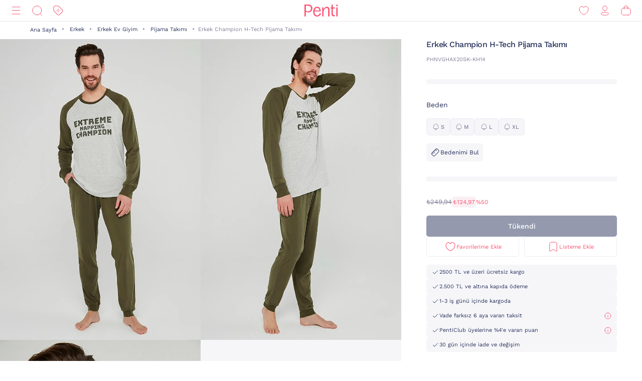

--- FILE ---
content_type: text/html;charset=UTF-8
request_url: https://www.penti.com/tr/erkek/erkek-ev-giyim/pijama-takimi/champion-h-tech-pijama-takimi/p/PHNVGHAX20SK-KH14
body_size: 24436
content:
<!DOCTYPE html>
<html lang="tr">
<head>
	<title>
		Erkek Champion H-Tech Pijama Tak&#305;m&#305; PHNVGHAX20SK-KH14 - Haki - Penti</title>
	<link rel="canonical" href="https://www.penti.com/tr/erkek/erkek-ev-giyim/pijama-takimi/champion-h-tech-pijama-takimi/p/PHNVGHAX20SK-KH14"/>
	<meta charset="utf-8">
	<meta http-equiv="X-UA-Compatible" content="IE=edge">

	<meta name="viewport" content="width=device-width, initial-scale=1, maximum-scale=1">

	<link rel="dns-prefetch" href="//file-penti.mncdn.com"/>
	<link rel="dns-prefetch" href="//cc-spectochat.echoccs.com"/>
	<link rel="dns-prefetch" href="//www.google-analytics.com"/>
	<link rel="dns-prefetch" href="//secure.adnxs.com"/>
	<link rel="dns-prefetch" href="//www.facebook.com"/>
	<link rel="dns-prefetch" href="//gum.criteo.com"/>
	<link rel="dns-prefetch" href="//www.google.com"/>
	<link rel="dns-prefetch" href="//dis.criteo.com"/>
	<link rel="dns-prefetch" href="//connect.facebook.net"/>
	<link rel="dns-prefetch" href="//match.adsrvr.org"/>
	<link rel="dns-prefetch" href="//i.thequin.ai"/>
	<link rel="dns-prefetch" href="//simage2.pubmatic.com"/>
	<link rel="dns-prefetch" href="//pixel.tapad.com"/>
	<link rel="dns-prefetch" href="//ka-f.fontawesome.com"/>
	<link rel="dns-prefetch" href="//creativecdn.com"/>
	<link rel="dns-prefetch" href="//idsync.rlcdn.com"/>
	<link rel="dns-prefetch" href="//www.googletagmanager.com"/>
	<link rel="dns-prefetch" href="//www.googleadservices.com"/>
	<link rel="dns-prefetch" href="//partner.mediawallahscript.com"/>
	<link rel="dns-prefetch" href="//x.bidswitch.net"/>
	<link rel="dns-prefetch" href="//cm.g.doubleclick.net"/>
	<link rel="dns-prefetch" href="//s.ad.smaato.net"/>
	<link rel="dns-prefetch" href="//an.yandex.ru"/>
	<link rel="dns-prefetch" href="//r.casalemedia.com"/>
	<link rel="dns-prefetch" href="//adservice.google.com"/>
	<link rel="dns-prefetch" href="//cdn.personaclick.com"/>
	<link rel="dns-prefetch" href="//ups.analytics.yahoo.com"/>
	<link rel="dns-prefetch" href="//eb2.3lift.com"/>
	<link rel="dns-prefetch" href="//googleads.g.doubleclick.net"/>
	<link rel="dns-prefetch" href="//9946142.fls.doubleclick.net"/>
	<link rel="dns-prefetch" href="//track.adform.net"/>
	<link rel="dns-prefetch" href="//p2s.penti.com"/>
	<link rel="dns-prefetch" href="//tg.socdm.com"/>
	<link rel="dns-prefetch" href="//adgen.socdm.com"/>
	<link rel="dns-prefetch" href="//sync.outbrain.com"/>
	<link rel="dns-prefetch" href="//d.turn.com"/>
	<link rel="dns-prefetch" href="//sslwidget.criteo.com"/>
	<link rel="dns-prefetch" href="//widget.eu.criteo.com"/>
	<link rel="dns-prefetch" href="//sp.analytics.yahoo.com"/>
	<link rel="dns-prefetch" href="//ads.yahoo.com"/>
	<link rel="dns-prefetch" href="//ad.as.amanad.adtdp.com"/>
	<link rel="dns-prefetch" href="//sync.ad-stir.com"/>
	<link rel="dns-prefetch" href="//cw.addthis.com"/>
	<link rel="dns-prefetch" href="//pixel.rubiconproject.com"/>
	<link rel="dns-prefetch" href="//trends.revcontent.com"/>
	<link rel="dns-prefetch" href="//adx.dable.io"/>
	<link rel="dns-prefetch" href="//cs.adingo.jp"/>
	<link rel="dns-prefetch" href="//ad.tpmn.co.kr"/>
	<link rel="dns-prefetch" href="//contextual.media.net"/>
	<link rel="dns-prefetch" href="//stats.g.doubleclick.net"/>
	<link rel="dns-prefetch" href="//cdn.thequin.ai"/>
	<link rel="dns-prefetch" href="//sync.taboola.com"/>
	<link rel="dns-prefetch" href="//kit.fontawesome.com"/>
	<link rel="dns-prefetch" href="//api.personaclick.com"/>
	<link rel="dns-prefetch" href="//cm.creativecdn.com"/>
	<link rel="dns-prefetch" href="//ams.creativecdn.com"/>
	<link rel="dns-prefetch" href="//img2-digitouch.mncdn.com"/>
	<link rel="dns-prefetch" href="//banner-penti.mncdn.com"/>
	<link rel="dns-prefetch" href="//static.hotjar.com"/>
	<link rel="dns-prefetch" href="//vars.hotjar.com"/>
	<link rel="dns-prefetch" href="//script.hotjar.com"/>
	<link rel="dns-prefetch" href="//10218329.fls.doubleclick.net"/>
	<link rel="dns-prefetch" href="//s2.adform.net"/>
	<link rel="dns-prefetch" href="//static.criteo.net"/>

	<meta name="keywords">
<meta name="description" content="Erkek Champion H-Tech Pijama Tak&amp;#305;m&amp;#305; PHNVGHAX20SK-KH14 - Haki &uuml;r&uuml;n&uuml; Penti`de. Erkek Champion H-Tech Pijama Tak&amp;#305;m&amp;#305; PHNVGHAX20SK-KH14 - Haki &uuml;r&uuml;n&uuml;ne benzer birbirinden kalite &uuml;r&uuml;nleri penti.com adresinden h&#305;zl&#305;ca sat&#305;n alabilirsiniz.">
<meta name="robots" content="index,follow">
<script>
		var userAgentBot = /bot|crawl|spider/i.test(navigator.userAgent);
	</script>

	<!-- Google Tag Manager -->
	





<!-- Google Tag Manager -->


    

    
        
        
        
        
            
            
        
    

    

    <script>
        if(!userAgentBot){
            var googleAnalyticsTrackingId = 'GTM-WZW4ZSW';
            var _gaq = _gaq || [];
            window.dataLayer = window.dataLayer || [];
            _gaq.push(['_setAccount', googleAnalyticsTrackingId]);
            dataLayer.push({
                'cd_userid': "",
                'cd_signUpDate': "",
                'cd_memberType': "Logged Out",
                'cd_totalTransaction': "1",
                'cd_lastTransactionDate': "20220206",
                'cd_firstTransactionDate': "20220206",
                'cd_userHashedPhone': "",
                'cd_userHashedEmail': ""
            });
            dataLayer.push({
                'cd_pageType': "PRODUCTPAGES",
                'cd_pageBreadCrumb': "Tüm Kategoriler > Erkek > Erkek Ev Giyim > Pijama Takımı > Erkek Champion H-Tech Pijama Takımı"
            });
        }
    </script>

    
        
        
            <script>
                if(!userAgentBot){
                (function (w, d, s, l, i) {
                w[l] = w[l] || [];
                w[l].push({
                    'gtm.start':
                        new Date().getTime(), event: 'gtm.js'
                });
                var f = d.getElementsByTagName(s)[0],
                    j = d.createElement(s), dl = l != 'dataLayer' ? '&l=' + l : '';
                j.async = true;
                j.src =
                    'https://www.googletagmanager.com/gtm.js?id=' + i + dl;
                f.parentNode.insertBefore(j, f);
            })(window, document, 'script', 'dataLayer', 'GTM-WZW4ZSW');
                }
            </script>
        
    




<!-- End Google Tag Manager -->
	<meta property="og:image" content="https://file-penti.mncdn.com/mnresize/480/720/pentiimages/PHNVGHAX20SK-KH14_front.jpg">
    <meta property="twitter:card" content="summary_large_image">
<meta property="twitter:site" content="@penticorap">
<meta property="og:description" content="Erkek Champion H-Tech Pijama Tak&#305;m&#305; PHNVGHAX20SK-KH14 - Haki ürünü Penti`de. Erkek Champion H-Tech Pijama Tak&#305;m&#305; PHNVGHAX20SK-KH14 - Haki ürününe benzer birbirinden kalite ürünleri penti.com adresinden hızlıca satın alabilirsiniz.">
<meta property="twitter:domain" content="https://www.penti.com/tr">
<meta property="og:type" content="website">
<meta property="og:site_name" content="Penti">
<meta property="og:title" content="Erkek Champion H-Tech Pijama Tak&#305;m&#305; PHNVGHAX20SK-KH14 - Haki - Penti">
<meta property="og:url" content="https://www.penti.com/tr/erkek/erkek-ev-giyim/pijama-takimi/champion-h-tech-pijama-takimi/p/PHNVGHAX20SK-KH14"><link rel="preload" as="image" href="/medias/logo-new.svg?context=bWFzdGVyfGltYWdlc3wzMDMyfGltYWdlL3N2Zyt4bWx8YURaa0wyaGxZUzh4TnpVMU5qVTFNemMyTURjNU9DOXNiMmR2TFc1bGR5NXpkbWN8NjY2NDY4MTk0NjkwZjk1OGM5MzY3Nzg0ZGI1OWM2NjczYTk3YjVjNzQwZWYzNDdjMWJjOTc3M2JkZTRjNDBmNQ" />
<link rel="preload" as="image" href="/_ui/responsive/theme-penti/images/sprite-map.svg" />
<link rel="preload" as="image" fetchpriority="high" href="https://static.personaclick.com/Penti/2024/Nisan/3/persona_bant.png"/>

<link rel="preload" as="image" href="https://file-penti.mncdn.com/mnresize/550/825/pentiimages/PHNVGHAX20SK-KH14_front.jpg" />
            <link rel="preload" as="image" href="https://file-penti.mncdn.com/mnresize/550/825/pentiimages/PHNVGHAX20SK-KH14_view1.jpg" />
            <meta http-equiv="X-UA-Compatible" content="ie=edge">
	<meta name="theme-color" content="#FA5373">

	<link rel="shortcut icon" type="image/x-icon" media="all" href="/_ui/responsive/theme-penti/images/favicon.ico" />
			<link rel="icon" type="image/x-icon" media="all" href="/_ui/responsive/theme-penti/images/favicon.ico" />
			<link rel="icon" sizes="144x144" href="/_ui/responsive/theme-penti/images/mstile-144x144.png">
			<link rel="apple-touch-icon" sizes="144x144" href="/_ui/responsive/theme-penti/images/apple-touch-icon-144x144.png">
			<link rel="apple-touch-icon" sizes="152x152" href="/_ui/responsive/theme-penti/images/apple-touch-icon-152x152.png">
		













<!--Add to homescreen for Chrome on Android-->
	<meta name="mobile-web-app-capable" content="yes">
	<meta name="application-name" content="Penti">

	<!--Add to homescreen for Safari on iOS-->
	<meta name="apple-mobile-web-app-capable" content="yes">
	<meta name="apple-mobile-web-app-status-bar-style" content="#FA5373">
	<meta name="apple-mobile-web-app-title" content="Penti">

<script>
        if(!userAgentBot){
        (function () {
            window.personaclick = window.personaclick || function () {
                (window.personaclick.q = window.personaclick.q || []).push(arguments)
            };
            var c = "//cdn.personaclick.com",
                v = "/v3.js",
                s = {
                    link: [{
                        href: c,
                        rel: "dns-prefetch"
                    }, {
                        href: c,
                        rel: "preconnect"
                    }, {
                        href: c + v,
                        rel: "preload",
                        as: "script"
                    }],
                    script: [{
                        src: c + v,
                        async: ""
                    }]
                };
            Object.keys(s).forEach(function (c) {
                s[c].forEach(function (d) {
                    var e = document.createElement(c),
                        a;
                    for (a in d) e.setAttribute(a, d[a]);
                    document.head.appendChild(e)
                })
            });
        })();
        personaclick('init', '4ceef95e61ac7e9304bad90f7df7b3');
        }
    </script>

    <script>
                if(!userAgentBot){
                personaclick('track', 'view', 'PHNVGHAX20SK-KH14');
                }
            </script>
        <link rel="preload" href="/_ui/responsive/theme-penti/css/fonts/WorkSans-Regular.woff2" as="font" crossorigin=""/>
<link rel="preload" href="/_ui/responsive/theme-penti/css/fonts/WorkSans-Medium.woff2" as="font" crossorigin=""/>
<link rel="preload" href="/_ui/responsive/theme-penti/css/fonts/WorkSans-Bold.woff2" as="font" crossorigin=""/>

<link rel="stylesheet" type="text/css" href="/wro/penti_responsive.css?v=202601081510" />
    <script>
			if(!userAgentBot){
				var _script = document.createElement('script');
				_script.setAttribute('src', '/_ui/responsive/common/js/custom/acc.penti.personaclick.head.js');
				document.getElementsByTagName('head')[0].appendChild(_script);
				_script = null;
			}
		</script>
    </head>

<body class="page-productDetails pageType-ProductPage template-pages-product-productLayout1Page  holding page-pdp smartedit-page-uid-productDetails smartedit-page-uuid-eyJpdGVtSWQiOiJwcm9kdWN0RGV0YWlscyIsImNhdGFsb2dJZCI6InBlbnRpQ29udGVudENhdGFsb2ciLCJjYXRhbG9nVmVyc2lvbiI6Ik9ubGluZSJ9 smartedit-catalog-version-uuid-pentiContentCatalog/Online  language-tr per-click-active">
	<!-- Google Tag Manager (noscript) -->
	<noscript>
		<iframe src="https://www.googletagmanager.com/ns.html?id=GTM-WZW4ZSW" height="0" width="0" style="display:none;visibility:hidden"></iframe>
	</noscript>
	<!-- End Google Tag Manager (noscript) -->
    <div id="wrapper">
        <div class="yCmsContentSlot">
</div><header id="site-header">
    <div class="header">
        <div class="header-inner">
            <div class="header-inner__left">
                <nav class="main-menu" id="main-menu">
            <div class="main-menu__header">
                        <div class="main-menu__header__left">
                            <div class="main-menu__header__right">
                                <button type="button" class="js-header-search">
                                    <svg class="icon">
                                        <use xlink:href="/_ui/responsive/theme-penti/images/redesign/icon-search-black.svg#search"></use>
                                    </svg>
                                </button>
                            </div>
                        </div>
                        <div class="main-menu__header__middle">
                            Kategoriler</div>
                        <div class="main-menu__header__right">
                            <button type="button" class="js-main-menu-close">
                                <svg class="icon">
                                    <use xlink:href="/_ui/responsive/theme-penti/images/redesign/icon-close-black.svg#close"></use>
                                </svg>
                            </button>
                        </div>
                    </div>
                    <div class="main-menu__content js-main-menu-content">
                        <div class="main-menu__level1 NewPentiWomenNode js-main-menu-level1 tree">
                                    <a href="/tr/c/kadin" class="main-menu-tab-link js-main-menu-link-level2 active ">
                                        Kadın</a>
                                    <div class="main-menu__level2">
                                            <div class="category-menu-wrapper header-category-menu js-header-category-menu">
                                                    <div class="category-menu">
                                                        <div class="category-menu__category">
                                                                        <a href="/tr/c/sutyen">
                                                                            <div class="category-menu__category__image">
                                                                                <img src="/_ui/responsive/theme-penti/images/placeholder-new.svg" data-src="https://file-penti.mncdn.com/mnresize/144/144/pentiimages/category_sutyen.jpg" width="72" height="72" alt="Sütyen" />
                                                                            </div>
                                                                            <div class="category-menu__category__name">
                                                                                    Sütyen</div>
                                                                        </a>
                                                                    </div>
                                                                <div class="category-menu__category">
                                                                        <a href="/tr/c/kulot">
                                                                            <div class="category-menu__category__image">
                                                                                <img src="/_ui/responsive/theme-penti/images/placeholder-new.svg" data-src="https://file-penti.mncdn.com/mnresize/144/144/pentiimages/category_kulot.jpg" width="72" height="72" alt="Külot" />
                                                                            </div>
                                                                            <div class="category-menu__category__name">
                                                                                    Külot</div>
                                                                        </a>
                                                                    </div>
                                                                <div class="category-menu__category">
                                                                        <a href="/tr/c/pijama-takimi">
                                                                            <div class="category-menu__category__image">
                                                                                <img src="/_ui/responsive/theme-penti/images/placeholder-new.svg" data-src="https://file-penti.mncdn.com/mnresize/144/144/pentiimages/category_pijama-takimi.jpg" width="72" height="72" alt="Pijama Takımı" />
                                                                            </div>
                                                                            <div class="category-menu__category__name">
                                                                                    Pijama Takımı</div>
                                                                        </a>
                                                                    </div>
                                                                <div class="category-menu__category">
                                                                        <a href="/tr/c/kulotlu-corap">
                                                                            <div class="category-menu__category__image">
                                                                                <img src="/_ui/responsive/theme-penti/images/placeholder-new.svg" data-src="https://file-penti.mncdn.com/mnresize/144/144/pentiimages/category_kulotlu-corap.jpg" width="72" height="72" alt="Külotlu Çorap" />
                                                                            </div>
                                                                            <div class="category-menu__category__name">
                                                                                    Külotlu Çorap</div>
                                                                        </a>
                                                                    </div>
                                                                <div class="category-menu__category">
                                                                        <a href="/tr/c/tayt">
                                                                            <div class="category-menu__category__image">
                                                                                <img src="/_ui/responsive/theme-penti/images/placeholder-new.svg" data-src="https://file-penti.mncdn.com/mnresize/144/144/pentiimages/category_tayt.jpg" width="72" height="72" alt="Tayt" />
                                                                            </div>
                                                                            <div class="category-menu__category__name">
                                                                                    Tayt</div>
                                                                        </a>
                                                                    </div>
                                                                </div>
                                                </div>
                                            <div class="main-menu__level2__wrapper">
                                                <div class="main-menu__level3__wrapper js-main-menu-level3">
                                                                    <a href="/tr/c/kadin" class="main-menu__level3__wrapper__link js-main-menu-link-level3">
                                                                                Koleksiyon</a>
                                                                    <div class="main-menu__level4__wrapper js-main-menu-level4">
                                                                            <div class="main-menu__header">
                                                                                    <div class="main-menu__header__left">
                                                                                        <button type="button" class="js-main-menu-back">
                                                                                            <svg class="icon">
                                                                                                <use xlink:href="/_ui/responsive/theme-penti/images/redesign/icon-arrow-left.svg#arrow"></use>
                                                                                            </svg>
                                                                                        </button>
                                                                                    </div>
                                                                                    <div class="main-menu__header__middle">
                                                                                            Koleksiyon</div>
                                                                                    <div class="main-menu__header__right">
                                                                                        <button type="button" class="js-main-menu-close">
                                                                                            <svg class="icon">
                                                                                                <use xlink:href="/_ui/responsive/theme-penti/images/redesign/icon-close-black.svg#close"></use>
                                                                                            </svg>
                                                                                        </button>
                                                                                    </div>
                                                                                </div>
                                                                            <div class="main-menu__level4__wrapper__content js-main-menu-level4-wrapper">
                                                                                <a href="/tr/c/tum-termal-urunler" class="main-menu__level4__wrapper__link">
                                                                                                <img src="/_ui/responsive/theme-penti/images/placeholder-new.svg" data-src="https://file-penti.mncdn.com/mnresize/72/72/pentiimages/category_tum-termal-urunler.jpg" width="72" height="72" alt="Sıcaklığın Konforu">
                                                                                                    Sıcaklığın Konforu</a>
                                                                                        <a href="/tr/c/yoga-enerjisi" class="main-menu__level4__wrapper__link">
                                                                                                <img src="/_ui/responsive/theme-penti/images/placeholder-new.svg" data-src="https://file-penti.mncdn.com/pentiimages/category_yoga-enerjisi.jpg" width="72" height="72" alt="Yoga Enerjisi">
                                                                                                    Yoga Enerjisi</a>
                                                                                        <a href="/tr/c/hamile-koleksiyonu" class="main-menu__level4__wrapper__link">
                                                                                                <img src="/_ui/responsive/theme-penti/images/placeholder-new.svg" data-src="https://file-penti.mncdn.com/pentiimages/category_hamile-koleksiyonu.jpg" width="72" height="72" alt="Anne Koleksiyonu">
                                                                                                    Anne Koleksiyonu</a>
                                                                                        <a href="/tr/c/cupsecret" class="main-menu__level4__wrapper__link">
                                                                                                <img src="/_ui/responsive/theme-penti/images/placeholder-new.svg" data-src="https://file-penti.mncdn.com/pentiimages/category_cupsecret.jpg" width="72" height="72" alt="Kendinden Pedli Üst CUPsecret">
                                                                                                    Kendinden Pedli Üst CUPsecret</a>
                                                                                        <a href="/tr/c/kadin-gelin-koleksiyonu" class="main-menu__level4__wrapper__link">
                                                                                                <img src="/_ui/responsive/theme-penti/images/placeholder-new.svg" data-src="https://file-penti.mncdn.com/mnresize/72/72/pentiimages/category_kadin-gelin-koleksiyonu.jpg" width="72" height="72" alt="Düğün Koleksiyonu">
                                                                                                    Düğün Koleksiyonu</a>
                                                                                        <a href="/tr/c/flora" class="main-menu__level4__wrapper__link">
                                                                                                <img src="/_ui/responsive/theme-penti/images/placeholder-new.svg" data-src="https://file-penti.mncdn.com/mnresize/72/72/pentiimages/category_flora.jpg" width="72" height="72" alt="Inspired by Flora">
                                                                                                    Inspired by Flora</a>
                                                                                        <a href="/tr/c/penti-aging" class="main-menu__level4__wrapper__link">
                                                                                                <img src="/_ui/responsive/theme-penti/images/placeholder-new.svg" data-src="https://file-penti.mncdn.com/mnresize/72/72/pentiimages/category_penti-aging.jpg" width="72" height="72" alt="Penti Aging">
                                                                                                    Penti Aging</a>
                                                                                        </div>
                                                                        </div>
                                                                    </div>
                                                            <div class="main-menu__level3__wrapper js-main-menu-level3">
                                                                    <a href="/tr/c/kadin-ic-giyim" class="main-menu__level3__wrapper__link js-main-menu-link-level3">
                                                                                İç Giyim</a>
                                                                    <div class="main-menu__level4__wrapper js-main-menu-level4">
                                                                            <div class="main-menu__header">
                                                                                    <div class="main-menu__header__left">
                                                                                        <button type="button" class="js-main-menu-back">
                                                                                            <svg class="icon">
                                                                                                <use xlink:href="/_ui/responsive/theme-penti/images/redesign/icon-arrow-left.svg#arrow"></use>
                                                                                            </svg>
                                                                                        </button>
                                                                                    </div>
                                                                                    <div class="main-menu__header__middle">
                                                                                            İç Giyim</div>
                                                                                    <div class="main-menu__header__right">
                                                                                        <button type="button" class="js-main-menu-close">
                                                                                            <svg class="icon">
                                                                                                <use xlink:href="/_ui/responsive/theme-penti/images/redesign/icon-close-black.svg#close"></use>
                                                                                            </svg>
                                                                                        </button>
                                                                                    </div>
                                                                                </div>
                                                                            <div class="main-menu__level4__wrapper__content js-main-menu-level4-wrapper">
                                                                                <a href="/tr/c/kadin-ic-giyim" class="main-menu__level4__wrapper__link">
                                                                                                <img src="/_ui/responsive/theme-penti/images/placeholder-new.svg" data-src="https://file-penti.mncdn.com/pentiimages/category_kadin-ic-giyim.jpg" width="72" height="72" alt="Tüm İç Giyim Ürünleri">
                                                                                                    Tüm İç Giyim Ürünleri</a>
                                                                                        <a href="/tr/c/ic-giyim-yeni-sezon" class="main-menu__level4__wrapper__link">
                                                                                                <img src="/_ui/responsive/theme-penti/images/placeholder-new.svg" data-src="https://file-penti.mncdn.com/mnresize/72/72/pentiimages/category_ic-giyim-yeni-sezon.jpg" width="72" height="72" alt="En Yeniler">
                                                                                                    En Yeniler</a>
                                                                                        <a href="/tr/c/privee" class="main-menu__level4__wrapper__link">
                                                                                                <img src="/_ui/responsive/theme-penti/images/placeholder-new.svg" data-src="https://file-penti.mncdn.com/mnresize/72/72/pentiimages/category_ma-vie-privee.jpg" width="72" height="72" alt="Privee">
                                                                                                    Privee</a>
                                                                                        <a href="/tr/c/hic-camasiri" class="main-menu__level4__wrapper__link">
                                                                                                <img src="/_ui/responsive/theme-penti/images/placeholder-new.svg" data-src="https://file-penti.mncdn.com/mnresize/72/72/pentiimages/category_hic-camasiri.jpg" width="72" height="72" alt="Hiç Çamaşırı">
                                                                                                    Hiç Çamaşırı</a>
                                                                                        <a href="/tr/c/sutyen" class="main-menu__level4__wrapper__link">
                                                                                                <img src="/_ui/responsive/theme-penti/images/placeholder-new.svg" data-src="https://file-penti.mncdn.com/mnresize/72/72/pentiimages/category_sutyen.jpg" width="72" height="72" alt="Sütyen">
                                                                                                    Sütyen</a>
                                                                                        <a href="/tr/c/kulot" class="main-menu__level4__wrapper__link">
                                                                                                <img src="/_ui/responsive/theme-penti/images/placeholder-new.svg" data-src="https://file-penti.mncdn.com/mnresize/72/72/pentiimages/category_kulot.jpg" width="72" height="72" alt="Külot">
                                                                                                    Külot</a>
                                                                                        <a href="/tr/c/bralet-top" class="main-menu__level4__wrapper__link">
                                                                                                <img src="/_ui/responsive/theme-penti/images/placeholder-new.svg" data-src="https://file-penti.mncdn.com/mnresize/72/72/pentiimages/category_bralet-top.jpg" width="72" height="72" alt="Bralet Top">
                                                                                                    Bralet Top</a>
                                                                                        <a href="/tr/c/bustiyer" class="main-menu__level4__wrapper__link">
                                                                                                <img src="/_ui/responsive/theme-penti/images/placeholder-new.svg" data-src="https://file-penti.mncdn.com/mnresize/72/72/pentiimages/category_bustiyer.jpg" width="72" height="72" alt="Büstiyer">
                                                                                                    Büstiyer</a>
                                                                                        <a href="/tr/c/jartiyer" class="main-menu__level4__wrapper__link">
                                                                                                <img src="/_ui/responsive/theme-penti/images/placeholder-new.svg" data-src="https://file-penti.mncdn.com/mnresize/72/72/pentiimages/category_jartiyer.jpg" width="72" height="72" alt="Jartiyer">
                                                                                                    Jartiyer</a>
                                                                                        <a href="/tr/c/babydoll-bodysuit" class="main-menu__level4__wrapper__link">
                                                                                                <img src="/_ui/responsive/theme-penti/images/placeholder-new.svg" data-src="https://file-penti.mncdn.com/mnresize/72/72/pentiimages/category_babydoll-bodysuit.jpg" width="72" height="72" alt="Babydoll ve Bodysuit">
                                                                                                    Babydoll ve Bodysuit</a>
                                                                                        <a href="/tr/c/korse" class="main-menu__level4__wrapper__link">
                                                                                                <img src="/_ui/responsive/theme-penti/images/placeholder-new.svg" data-src="https://file-penti.mncdn.com/mnresize/72/72/pentiimages/category_korse.jpg" width="72" height="72" alt="Korse">
                                                                                                    Korse</a>
                                                                                        <a href="/tr/c/kombinezon-jupon" class="main-menu__level4__wrapper__link">
                                                                                                <img src="/_ui/responsive/theme-penti/images/placeholder-new.svg" data-src="https://file-penti.mncdn.com/mnresize/72/72/pentiimages/category_kombinezon-jupon.jpg" width="72" height="72" alt="Kombinezon ve Jüpon">
                                                                                                    Kombinezon ve Jüpon</a>
                                                                                        <a href="/tr/c/atlet-body" class="main-menu__level4__wrapper__link">
                                                                                                <img src="/_ui/responsive/theme-penti/images/placeholder-new.svg" data-src="https://file-penti.mncdn.com/mnresize/72/72/pentiimages/category_atlet-body.jpg" width="72" height="72" alt="Atlet ve Body">
                                                                                                    Atlet ve Body</a>
                                                                                        <a href="/tr/c/ic-giyim-aksesuarlari" class="main-menu__level4__wrapper__link">
                                                                                                <img src="/_ui/responsive/theme-penti/images/placeholder-new.svg" data-src="https://file-penti.mncdn.com/mnresize/72/72/pentiimages/category_ic-giyim-aksesuarlari.jpg" width="72" height="72" alt="İç Giyim Aksesuar">
                                                                                                    İç Giyim Aksesuar</a>
                                                                                        </div>
                                                                        </div>
                                                                    </div>
                                                            <div class="main-menu__level3__wrapper js-main-menu-level3">
                                                                    <a href="/tr/c/kadin-ev-giyim" class="main-menu__level3__wrapper__link js-main-menu-link-level3">
                                                                                Ev Giyim</a>
                                                                    <div class="main-menu__level4__wrapper js-main-menu-level4">
                                                                            <div class="main-menu__header">
                                                                                    <div class="main-menu__header__left">
                                                                                        <button type="button" class="js-main-menu-back">
                                                                                            <svg class="icon">
                                                                                                <use xlink:href="/_ui/responsive/theme-penti/images/redesign/icon-arrow-left.svg#arrow"></use>
                                                                                            </svg>
                                                                                        </button>
                                                                                    </div>
                                                                                    <div class="main-menu__header__middle">
                                                                                            Ev Giyim</div>
                                                                                    <div class="main-menu__header__right">
                                                                                        <button type="button" class="js-main-menu-close">
                                                                                            <svg class="icon">
                                                                                                <use xlink:href="/_ui/responsive/theme-penti/images/redesign/icon-close-black.svg#close"></use>
                                                                                            </svg>
                                                                                        </button>
                                                                                    </div>
                                                                                </div>
                                                                            <div class="main-menu__level4__wrapper__content js-main-menu-level4-wrapper">
                                                                                <a href="/tr/c/kadin-ev-giyim" class="main-menu__level4__wrapper__link">
                                                                                                <img src="/_ui/responsive/theme-penti/images/placeholder-new.svg" data-src="https://file-penti.mncdn.com/pentiimages/category_kadin-ev-giyim.jpg" width="72" height="72" alt="Tüm Ev Giyim Ürünleri">
                                                                                                    Tüm Ev Giyim Ürünleri</a>
                                                                                        <a href="/tr/c/ev-giyim-yeni-sezon" class="main-menu__level4__wrapper__link">
                                                                                                <img src="/_ui/responsive/theme-penti/images/placeholder-new.svg" data-src="https://file-penti.mncdn.com/mnresize/72/72/pentiimages/category_ev-giyim-yeni-sezon.jpg" width="72" height="72" alt="En Yeniler ">
                                                                                                    En Yeniler </a>
                                                                                        <a href="/tr/c/kadin-pijama" class="main-menu__level4__wrapper__link">
                                                                                                <img src="/_ui/responsive/theme-penti/images/placeholder-new.svg" data-src="https://file-penti.mncdn.com/mnresize/72/72/pentiimages/category_kadin-pijama.jpg" width="72" height="72" alt="Pijama">
                                                                                                    Pijama</a>
                                                                                        <a href="/tr/c/pijama-takimi" class="main-menu__level4__wrapper__link">
                                                                                                <img src="/_ui/responsive/theme-penti/images/placeholder-new.svg" data-src="https://file-penti.mncdn.com/mnresize/72/72/pentiimages/category_pijama-takimi.jpg" width="72" height="72" alt="Pijama Takımı">
                                                                                                    Pijama Takımı</a>
                                                                                        <a href="/tr/c/pijama-ustu" class="main-menu__level4__wrapper__link">
                                                                                                <img src="/_ui/responsive/theme-penti/images/placeholder-new.svg" data-src="https://file-penti.mncdn.com/mnresize/72/72/pentiimages/category_pijama-ustu.jpg" width="72" height="72" alt="Pijama Üstü">
                                                                                                    Pijama Üstü</a>
                                                                                        <a href="/tr/c/pijama-alti" class="main-menu__level4__wrapper__link">
                                                                                                <img src="/_ui/responsive/theme-penti/images/placeholder-new.svg" data-src="https://file-penti.mncdn.com/mnresize/72/72/pentiimages/category_pijama-alti.jpg" width="72" height="72" alt="Pijama Altı">
                                                                                                    Pijama Altı</a>
                                                                                        <a href="/tr/c/hamile-pijama-takimi" class="main-menu__level4__wrapper__link">
                                                                                                <img src="/_ui/responsive/theme-penti/images/placeholder-new.svg" data-src="https://file-penti.mncdn.com/mnresize/72/72/pentiimages/category_hamile-pijama-takimi.jpg" width="72" height="72" alt="Hamile Lohusa Pijama Takımı">
                                                                                                    Hamile Lohusa Pijama Takımı</a>
                                                                                        <a href="/tr/c/pamuklu-pijama-takimi" class="main-menu__level4__wrapper__link">
                                                                                                <img src="/_ui/responsive/theme-penti/images/placeholder-new.svg" data-src="https://file-penti.mncdn.com/mnresize/72/72/pentiimages/category_pamuklu-pijama-takimi.jpg" width="72" height="72" alt="Pamuklu Pijama Takımı">
                                                                                                    Pamuklu Pijama Takımı</a>
                                                                                        <a href="/tr/c/termal-pijama-takimi" class="main-menu__level4__wrapper__link">
                                                                                                <img src="/_ui/responsive/theme-penti/images/placeholder-new.svg" data-src="https://file-penti.mncdn.com/mnresize/72/72/pentiimages/category_termal-pijama-takimi.jpg" width="72" height="72" alt="Termal Etkili Pijama Takımı">
                                                                                                    Termal Etkili Pijama Takımı</a>
                                                                                        <a href="/tr/c/elbise-gecelik" class="main-menu__level4__wrapper__link">
                                                                                                <img src="/_ui/responsive/theme-penti/images/placeholder-new.svg" data-src="https://file-penti.mncdn.com/mnresize/72/72/pentiimages/category_elbise-gecelik.jpg" width="72" height="72" alt="Gecelik">
                                                                                                    Gecelik</a>
                                                                                        <a href="/tr/c/sabahlik-hirka" class="main-menu__level4__wrapper__link">
                                                                                                <img src="/_ui/responsive/theme-penti/images/placeholder-new.svg" data-src="https://file-penti.mncdn.com/mnresize/72/72/pentiimages/category_sabahlik-hirka.jpg" width="72" height="72" alt="Sabahlık ve Hırka">
                                                                                                    Sabahlık ve Hırka</a>
                                                                                        <a href="/tr/c/panduf-terlik-corap" class="main-menu__level4__wrapper__link">
                                                                                                <img src="/_ui/responsive/theme-penti/images/placeholder-new.svg" data-src="https://file-penti.mncdn.com/mnresize/72/72/pentiimages/category_panduf-terlik-corap.jpg" width="72" height="72" alt="Terlik, Patik, Çorap ve Bot">
                                                                                                    Terlik, Patik, Çorap ve Bot</a>
                                                                                        </div>
                                                                        </div>
                                                                    </div>
                                                            <div class="main-menu__level3__wrapper js-main-menu-level3">
                                                                    <a href="/tr/c/kadin-corap" class="main-menu__level3__wrapper__link js-main-menu-link-level3">
                                                                                Çorap</a>
                                                                    <div class="main-menu__level4__wrapper js-main-menu-level4">
                                                                            <div class="main-menu__header">
                                                                                    <div class="main-menu__header__left">
                                                                                        <button type="button" class="js-main-menu-back">
                                                                                            <svg class="icon">
                                                                                                <use xlink:href="/_ui/responsive/theme-penti/images/redesign/icon-arrow-left.svg#arrow"></use>
                                                                                            </svg>
                                                                                        </button>
                                                                                    </div>
                                                                                    <div class="main-menu__header__middle">
                                                                                            Çorap</div>
                                                                                    <div class="main-menu__header__right">
                                                                                        <button type="button" class="js-main-menu-close">
                                                                                            <svg class="icon">
                                                                                                <use xlink:href="/_ui/responsive/theme-penti/images/redesign/icon-close-black.svg#close"></use>
                                                                                            </svg>
                                                                                        </button>
                                                                                    </div>
                                                                                </div>
                                                                            <div class="main-menu__level4__wrapper__content js-main-menu-level4-wrapper">
                                                                                <a href="/tr/c/kadin-corap" class="main-menu__level4__wrapper__link">
                                                                                                <img src="/_ui/responsive/theme-penti/images/placeholder-new.svg" data-src="https://file-penti.mncdn.com/pentiimages/category_kadin-corap.jpg" width="72" height="72" alt="Tüm Çorap Ürünleri">
                                                                                                    Tüm Çorap Ürünleri</a>
                                                                                        <a href="/tr/c/corap-yeni-sezon" class="main-menu__level4__wrapper__link">
                                                                                                <img src="/_ui/responsive/theme-penti/images/placeholder-new.svg" data-src="https://file-penti.mncdn.com/mnresize/72/72/pentiimages/category_corap-yeni-sezon.jpg" width="72" height="72" alt="En Yeniler">
                                                                                                    En Yeniler</a>
                                                                                        <a href="/tr/c/kulotlu-corap" class="main-menu__level4__wrapper__link">
                                                                                                <img src="/_ui/responsive/theme-penti/images/placeholder-new.svg" data-src="https://file-penti.mncdn.com/mnresize/72/72/pentiimages/category_kulotlu-corap.jpg" width="72" height="72" alt="Külotlu Çorap">
                                                                                                    Külotlu Çorap</a>
                                                                                        <a href="/tr/c/premier-kulotlu-coraplar" class="main-menu__level4__wrapper__link">
                                                                                                <img src="/_ui/responsive/theme-penti/images/placeholder-new.svg" data-src="https://file-penti.mncdn.com/mnresize/72/72/pentiimages/category_premier-kulotlu-coraplar.jpg" width="72" height="72" alt="Premier Külotlu Çoraplar">
                                                                                                    Premier Külotlu Çoraplar</a>
                                                                                        <a href="/tr/c/ince-kulotlu-coraplar" class="main-menu__level4__wrapper__link">
                                                                                                <img src="/_ui/responsive/theme-penti/images/placeholder-new.svg" data-src="https://file-penti.mncdn.com/mnresize/72/72/pentiimages/category_ince-kulotlu-coraplar.jpg" width="72" height="72" alt="İnce Külotlu Çorap">
                                                                                                    İnce Külotlu Çorap</a>
                                                                                        <a href="/tr/c/jartiyer-corap" class="main-menu__level4__wrapper__link">
                                                                                                <img src="/_ui/responsive/theme-penti/images/placeholder-new.svg" data-src="https://file-penti.mncdn.com/mnresize/72/72/pentiimages/category_jartiyer-corap.jpg" width="72" height="72" alt="Jartiyer Çorabı">
                                                                                                    Jartiyer Çorabı</a>
                                                                                        <a href="/tr/c/diz-ustu-corap" class="main-menu__level4__wrapper__link">
                                                                                                <img src="/_ui/responsive/theme-penti/images/placeholder-new.svg" data-src="https://file-penti.mncdn.com/mnresize/72/72/pentiimages/category_diz-ustu-corap.jpg" width="72" height="72" alt="Diz Üstü Çorap">
                                                                                                    Diz Üstü Çorap</a>
                                                                                        <a href="/tr/c/diz-alti-corap" class="main-menu__level4__wrapper__link">
                                                                                                <img src="/_ui/responsive/theme-penti/images/placeholder-new.svg" data-src="https://file-penti.mncdn.com/mnresize/72/72/pentiimages/category_diz-alti-corap.jpg" width="72" height="72" alt="Diz Altı Çorap">
                                                                                                    Diz Altı Çorap</a>
                                                                                        <a href="/tr/c/soket-corap-kadin" class="main-menu__level4__wrapper__link">
                                                                                                <img src="/_ui/responsive/theme-penti/images/placeholder-new.svg" data-src="https://file-penti.mncdn.com/mnresize/72/72/pentiimages/category_soket-corap-kadin.jpg" width="72" height="72" alt="Soket Çorap">
                                                                                                    Soket Çorap</a>
                                                                                        <a href="/tr/c/babet-coraplar" class="main-menu__level4__wrapper__link">
                                                                                                <img src="/_ui/responsive/theme-penti/images/placeholder-new.svg" data-src="https://file-penti.mncdn.com/mnresize/72/72/pentiimages/category_babet-coraplar.jpg" width="72" height="72" alt="Babet Çorap">
                                                                                                    Babet Çorap</a>
                                                                                        <a href="/tr/c/patik-kisa-corap" class="main-menu__level4__wrapper__link">
                                                                                                <img src="/_ui/responsive/theme-penti/images/placeholder-new.svg" data-src="https://file-penti.mncdn.com/mnresize/72/72/pentiimages/category_patik-kisa-corap.jpg" width="72" height="72" alt="Patik ve Kısa Çorap">
                                                                                                    Patik ve Kısa Çorap</a>
                                                                                        <a href="/tr/c/sneaker-corap" class="main-menu__level4__wrapper__link">
                                                                                                <img src="/_ui/responsive/theme-penti/images/placeholder-new.svg" data-src="https://file-penti.mncdn.com/mnresize/72/72/pentiimages/category_sneaker-corap.jpg" width="72" height="72" alt="Sneaker Çorap">
                                                                                                    Sneaker Çorap</a>
                                                                                        <a href="/tr/c/ev-corabi" class="main-menu__level4__wrapper__link">
                                                                                                <img src="/_ui/responsive/theme-penti/images/placeholder-new.svg" data-src="https://file-penti.mncdn.com/mnresize/72/72/pentiimages/category_ev-corabi.jpg" width="72" height="72" alt="Ev Çorabı">
                                                                                                    Ev Çorabı</a>
                                                                                        <a href="/tr/c/yoga-spor-corap" class="main-menu__level4__wrapper__link">
                                                                                                <img src="/_ui/responsive/theme-penti/images/placeholder-new.svg" data-src="https://file-penti.mncdn.com/mnresize/72/72/pentiimages/category_yoga-spor-corap.jpg" width="72" height="72" alt="Spor ve Yoga Çorabı">
                                                                                                    Spor ve Yoga Çorabı</a>
                                                                                        <a href="/tr/c/coklu-paket-coraplar" class="main-menu__level4__wrapper__link">
                                                                                                <img src="/_ui/responsive/theme-penti/images/placeholder-new.svg" data-src="https://file-penti.mncdn.com/mnresize/72/72/pentiimages/category_coklu-paket-coraplar.jpg" width="72" height="72" alt="Çoklu Paket Çoraplar">
                                                                                                    Çoklu Paket Çoraplar</a>
                                                                                        </div>
                                                                        </div>
                                                                    </div>
                                                            <div class="main-menu__level3__wrapper js-main-menu-level3">
                                                                    <a href="/tr/c/kadin-aktif-gunluk-giyim" class="main-menu__level3__wrapper__link js-main-menu-link-level3">
                                                                                Aktif Rahat Giyim</a>
                                                                    <div class="main-menu__level4__wrapper js-main-menu-level4">
                                                                            <div class="main-menu__header">
                                                                                    <div class="main-menu__header__left">
                                                                                        <button type="button" class="js-main-menu-back">
                                                                                            <svg class="icon">
                                                                                                <use xlink:href="/_ui/responsive/theme-penti/images/redesign/icon-arrow-left.svg#arrow"></use>
                                                                                            </svg>
                                                                                        </button>
                                                                                    </div>
                                                                                    <div class="main-menu__header__middle">
                                                                                            Aktif Rahat Giyim</div>
                                                                                    <div class="main-menu__header__right">
                                                                                        <button type="button" class="js-main-menu-close">
                                                                                            <svg class="icon">
                                                                                                <use xlink:href="/_ui/responsive/theme-penti/images/redesign/icon-close-black.svg#close"></use>
                                                                                            </svg>
                                                                                        </button>
                                                                                    </div>
                                                                                </div>
                                                                            <div class="main-menu__level4__wrapper__content js-main-menu-level4-wrapper">
                                                                                <a href="/tr/c/kadin-aktif-gunluk-giyim" class="main-menu__level4__wrapper__link">
                                                                                                <img src="/_ui/responsive/theme-penti/images/placeholder-new.svg" data-src="https://file-penti.mncdn.com/pentiimages/category_kadin-aktif-gunluk-giyim.jpg" width="72" height="72" alt="Tüm Aktif Rahat Giyim Ürünleri">
                                                                                                    Tüm Aktif Rahat Giyim Ürünleri</a>
                                                                                        <a href="/tr/c/aktif-rahat-giyim-yeni-sezon" class="main-menu__level4__wrapper__link">
                                                                                                <img src="/_ui/responsive/theme-penti/images/placeholder-new.svg" data-src="https://file-penti.mncdn.com/mnresize/72/72/pentiimages/category_aktif-rahat-giyim-yeni-sezon.jpg" width="72" height="72" alt="En Yeniler">
                                                                                                    En Yeniler</a>
                                                                                        <a href="/tr/c/sporcu-sutyeni" class="main-menu__level4__wrapper__link">
                                                                                                <img src="/_ui/responsive/theme-penti/images/placeholder-new.svg" data-src="https://file-penti.mncdn.com/mnresize/72/72/pentiimages/category_sporcu-sutyeni.jpg" width="72" height="72" alt="Sporcu Sütyeni">
                                                                                                    Sporcu Sütyeni</a>
                                                                                        <a href="/tr/c/tayt" class="main-menu__level4__wrapper__link">
                                                                                                <img src="/_ui/responsive/theme-penti/images/placeholder-new.svg" data-src="https://file-penti.mncdn.com/mnresize/72/72/pentiimages/category_tayt.jpg" width="72" height="72" alt="Tayt">
                                                                                                    Tayt</a>
                                                                                        <a href="/tr/c/atlet-tisort" class="main-menu__level4__wrapper__link">
                                                                                                <img src="/_ui/responsive/theme-penti/images/placeholder-new.svg" data-src="https://file-penti.mncdn.com/mnresize/72/72/pentiimages/category_atlet-tisort.jpg" width="72" height="72" alt="Tişört">
                                                                                                    Tişört</a>
                                                                                        <a href="/tr/c/sweatshirt-hirka" class="main-menu__level4__wrapper__link">
                                                                                                <img src="/_ui/responsive/theme-penti/images/placeholder-new.svg" data-src="https://file-penti.mncdn.com/mnresize/72/72/pentiimages/category_sweatshirt-hirka.jpg" width="72" height="72" alt="Sweatshirt">
                                                                                                    Sweatshirt</a>
                                                                                        <a href="/tr/c/esofman-alti" class="main-menu__level4__wrapper__link">
                                                                                                <img src="/_ui/responsive/theme-penti/images/placeholder-new.svg" data-src="https://file-penti.mncdn.com/mnresize/72/72/pentiimages/category_esofman-alti.jpg" width="72" height="72" alt="Eşofman Altı">
                                                                                                    Eşofman Altı</a>
                                                                                        <a href="/tr/c/pantolon" class="main-menu__level4__wrapper__link">
                                                                                                <img src="/_ui/responsive/theme-penti/images/placeholder-new.svg" data-src="https://file-penti.mncdn.com/mnresize/72/72/pentiimages/category_pantolon.jpg" width="72" height="72" alt="Pantolon">
                                                                                                    Pantolon</a>
                                                                                        <a href="/tr/c/sort-etek" class="main-menu__level4__wrapper__link">
                                                                                                <img src="/_ui/responsive/theme-penti/images/placeholder-new.svg" data-src="https://file-penti.mncdn.com/mnresize/72/72/pentiimages/category_sort-etek.jpg" width="72" height="72" alt="Şort ve Etek">
                                                                                                    Şort ve Etek</a>
                                                                                        <a href="/tr/c/ruzgarlik" class="main-menu__level4__wrapper__link">
                                                                                                <img src="/_ui/responsive/theme-penti/images/placeholder-new.svg" data-src="https://file-penti.mncdn.com/mnresize/72/72/pentiimages/category_ruzgarlik.jpg" width="72" height="72" alt="Rüzgarlık">
                                                                                                    Rüzgarlık</a>
                                                                                        <a href="/tr/c/elbise-tulum" class="main-menu__level4__wrapper__link">
                                                                                                <img src="/_ui/responsive/theme-penti/images/placeholder-new.svg" data-src="https://file-penti.mncdn.com/mnresize/72/72/pentiimages/category_elbise-tulum.jpg" width="72" height="72" alt="Elbise ve Tulum">
                                                                                                    Elbise ve Tulum</a>
                                                                                        <a href="/tr/c/yoga-spor-corap" class="main-menu__level4__wrapper__link">
                                                                                                <img src="/_ui/responsive/theme-penti/images/placeholder-new.svg" data-src="https://file-penti.mncdn.com/mnresize/72/72/pentiimages/category_yoga-spor-corap.jpg" width="72" height="72" alt="Spor Çorabı">
                                                                                                    Spor Çorabı</a>
                                                                                        <a href="/tr/c/bodysuit" class="main-menu__level4__wrapper__link">
                                                                                                <img src="/_ui/responsive/theme-penti/images/placeholder-new.svg" data-src="https://file-penti.mncdn.com/mnresize/72/72/pentiimages/category_bodysuit.jpg" width="72" height="72" alt="Bodysuit">
                                                                                                    Bodysuit</a>
                                                                                        </div>
                                                                        </div>
                                                                    </div>
                                                            <div class="main-menu__level3__wrapper js-main-menu-level3">
                                                                    <a href="/tr/c/kadin-plaj" class="main-menu__level3__wrapper__link js-main-menu-link-level3">
                                                                                Plaj</a>
                                                                    <div class="main-menu__level4__wrapper js-main-menu-level4">
                                                                            <div class="main-menu__header">
                                                                                    <div class="main-menu__header__left">
                                                                                        <button type="button" class="js-main-menu-back">
                                                                                            <svg class="icon">
                                                                                                <use xlink:href="/_ui/responsive/theme-penti/images/redesign/icon-arrow-left.svg#arrow"></use>
                                                                                            </svg>
                                                                                        </button>
                                                                                    </div>
                                                                                    <div class="main-menu__header__middle">
                                                                                            Plaj</div>
                                                                                    <div class="main-menu__header__right">
                                                                                        <button type="button" class="js-main-menu-close">
                                                                                            <svg class="icon">
                                                                                                <use xlink:href="/_ui/responsive/theme-penti/images/redesign/icon-close-black.svg#close"></use>
                                                                                            </svg>
                                                                                        </button>
                                                                                    </div>
                                                                                </div>
                                                                            <div class="main-menu__level4__wrapper__content js-main-menu-level4-wrapper">
                                                                                <a href="/tr/c/kadin-plaj" class="main-menu__level4__wrapper__link">
                                                                                                <img src="/_ui/responsive/theme-penti/images/placeholder-new.svg" data-src="https://file-penti.mncdn.com/mnresize/72/72/pentiimages/category_kadin-plaj.jpg" width="72" height="72" alt="Tüm Plaj Ürünleri">
                                                                                                    Tüm Plaj Ürünleri</a>
                                                                                        <a href="/tr/c/plaj-yeni-sezon" class="main-menu__level4__wrapper__link">
                                                                                                <img src="/_ui/responsive/theme-penti/images/placeholder-new.svg" data-src="https://file-penti.mncdn.com/pentiimages/category_plaj-yeni-sezon.jpg" width="72" height="72" alt="En Yeniler">
                                                                                                    En Yeniler</a>
                                                                                        <a href="/tr/c/bikini" class="main-menu__level4__wrapper__link">
                                                                                                <img src="/_ui/responsive/theme-penti/images/placeholder-new.svg" data-src="https://file-penti.mncdn.com/mnresize/72/72/pentiimages/category_bikini.jpg" width="72" height="72" alt="Bikini">
                                                                                                    Bikini</a>
                                                                                        <a href="/tr/c/bikini-alti" class="main-menu__level4__wrapper__link">
                                                                                                <img src="/_ui/responsive/theme-penti/images/placeholder-new.svg" data-src="https://file-penti.mncdn.com/mnresize/72/72/pentiimages/category_bikini-alti.jpg" width="72" height="72" alt="Bikini Altı">
                                                                                                    Bikini Altı</a>
                                                                                        <a href="/tr/c/bikini-ustu" class="main-menu__level4__wrapper__link">
                                                                                                <img src="/_ui/responsive/theme-penti/images/placeholder-new.svg" data-src="https://file-penti.mncdn.com/mnresize/72/72/pentiimages/category_bikini-ustu.jpg" width="72" height="72" alt="Bikini Üstü">
                                                                                                    Bikini Üstü</a>
                                                                                        <a href="/tr/c/pareo" class="main-menu__level4__wrapper__link">
                                                                                                <img src="/_ui/responsive/theme-penti/images/placeholder-new.svg" data-src="https://file-penti.mncdn.com/mnresize/72/72/pentiimages/category_pareo.jpg" width="72" height="72" alt="Pareo">
                                                                                                    Pareo</a>
                                                                                        <a href="/tr/c/kimono" class="main-menu__level4__wrapper__link">
                                                                                                <img src="/_ui/responsive/theme-penti/images/placeholder-new.svg" data-src="https://file-penti.mncdn.com/mnresize/72/72/pentiimages/category_kimono.jpg" width="72" height="72" alt="Kimono">
                                                                                                    Kimono</a>
                                                                                        <a href="/tr/c/plaj-canta" class="main-menu__level4__wrapper__link">
                                                                                                <img src="/_ui/responsive/theme-penti/images/placeholder-new.svg" data-src="https://file-penti.mncdn.com/mnresize/72/72/pentiimages/category_plaj-canta.jpg" width="72" height="72" alt="Plaj Çantası">
                                                                                                    Plaj Çantası</a>
                                                                                        <a href="/tr/c/kadin-mayo" class="main-menu__level4__wrapper__link">
                                                                                                <img src="/_ui/responsive/theme-penti/images/placeholder-new.svg" data-src="https://file-penti.mncdn.com/mnresize/72/72/pentiimages/category_kadin-mayo.jpg" width="72" height="72" alt="Mayo">
                                                                                                    Mayo</a>
                                                                                        <a href="/tr/c/kadin-mayokini" class="main-menu__level4__wrapper__link">
                                                                                                <img src="/_ui/responsive/theme-penti/images/placeholder-new.svg" data-src="https://file-penti.mncdn.com/mnresize/72/72/pentiimages/category_kadin-mayokini.jpg" width="72" height="72" alt="Mayokini">
                                                                                                    Mayokini</a>
                                                                                        <a href="/tr/c/plaj-giyim" class="main-menu__level4__wrapper__link">
                                                                                                <img src="/_ui/responsive/theme-penti/images/placeholder-new.svg" data-src="https://file-penti.mncdn.com/mnresize/72/72/pentiimages/category_plaj-giyim.jpg" width="72" height="72" alt="Plaj Giyim">
                                                                                                    Plaj Giyim</a>
                                                                                        <a href="/tr/c/plaj-aksesuarlari" class="main-menu__level4__wrapper__link">
                                                                                                <img src="/_ui/responsive/theme-penti/images/placeholder-new.svg" data-src="https://file-penti.mncdn.com/mnresize/72/72/pentiimages/category_plaj-aksesuarlari.jpg" width="72" height="72" alt="Plaj Aksesuarı">
                                                                                                    Plaj Aksesuarı</a>
                                                                                        </div>
                                                                        </div>
                                                                    </div>
                                                            <div class="main-menu__level3__wrapper js-main-menu-level3">
                                                                    <a href="/tr/c/kadin-aksesuar" class="main-menu__level3__wrapper__link js-main-menu-link-level3">
                                                                                Aksesuar</a>
                                                                    <div class="main-menu__level4__wrapper js-main-menu-level4">
                                                                            <div class="main-menu__header">
                                                                                    <div class="main-menu__header__left">
                                                                                        <button type="button" class="js-main-menu-back">
                                                                                            <svg class="icon">
                                                                                                <use xlink:href="/_ui/responsive/theme-penti/images/redesign/icon-arrow-left.svg#arrow"></use>
                                                                                            </svg>
                                                                                        </button>
                                                                                    </div>
                                                                                    <div class="main-menu__header__middle">
                                                                                            Aksesuar</div>
                                                                                    <div class="main-menu__header__right">
                                                                                        <button type="button" class="js-main-menu-close">
                                                                                            <svg class="icon">
                                                                                                <use xlink:href="/_ui/responsive/theme-penti/images/redesign/icon-close-black.svg#close"></use>
                                                                                            </svg>
                                                                                        </button>
                                                                                    </div>
                                                                                </div>
                                                                            <div class="main-menu__level4__wrapper__content js-main-menu-level4-wrapper">
                                                                                <a href="/tr/c/kadin-aksesuar" class="main-menu__level4__wrapper__link">
                                                                                                <img src="/_ui/responsive/theme-penti/images/placeholder-new.svg" data-src="https://file-penti.mncdn.com/pentiimages/category_kadin-aksesuar.jpg" width="72" height="72" alt="Tüm Aksesuar Ürünleri">
                                                                                                    Tüm Aksesuar Ürünleri</a>
                                                                                        <a href="/tr/c/aksesuar-yeni-sezon" class="main-menu__level4__wrapper__link">
                                                                                                <img src="/_ui/responsive/theme-penti/images/placeholder-new.svg" data-src="https://file-penti.mncdn.com/mnresize/72/72/pentiimages/category_aksesuar-yeni-sezon.jpg" width="72" height="72" alt="En Yeniler">
                                                                                                    En Yeniler</a>
                                                                                        <a href="/tr/c/kis-aksesuarlari" class="main-menu__level4__wrapper__link">
                                                                                                <img src="/_ui/responsive/theme-penti/images/placeholder-new.svg" data-src="https://file-penti.mncdn.com/mnresize/72/72/pentiimages/category_kis-aksesuarlari.jpg" width="72" height="72" alt="Atkı & Bere">
                                                                                                    Atkı & Bere</a>
                                                                                        <a href="/tr/c/taki-sac-aksesuarlari" class="main-menu__level4__wrapper__link">
                                                                                                <img src="/_ui/responsive/theme-penti/images/placeholder-new.svg" data-src="https://file-penti.mncdn.com/mnresize/72/72/pentiimages/category_taki-sac-aksesuarlari.jpg" width="72" height="72" alt="Takı ve Saç Aksesuarı">
                                                                                                    Takı ve Saç Aksesuarı</a>
                                                                                        <a href="/tr/c/terlik-kadin" class="main-menu__level4__wrapper__link">
                                                                                                <img src="/_ui/responsive/theme-penti/images/placeholder-new.svg" data-src="https://file-penti.mncdn.com/mnresize/72/72/pentiimages/category_terlik-kadin.jpg" width="72" height="72" alt="Terlik">
                                                                                                    Terlik</a>
                                                                                        <a href="/tr/c/canta" class="main-menu__level4__wrapper__link">
                                                                                                <img src="/_ui/responsive/theme-penti/images/placeholder-new.svg" data-src="https://file-penti.mncdn.com/mnresize/72/72/pentiimages/category_canta.jpg" width="72" height="72" alt="Çanta">
                                                                                                    Çanta</a>
                                                                                        <a href="/tr/c/sapka-kadin" class="main-menu__level4__wrapper__link">
                                                                                                <img src="/_ui/responsive/theme-penti/images/placeholder-new.svg" data-src="https://file-penti.mncdn.com/pentiimages/category_sapka-kadin.jpg" width="72" height="72" alt="Şapka">
                                                                                                    Şapka</a>
                                                                                        <a href="/tr/c/vucut-spreyi" class="main-menu__level4__wrapper__link">
                                                                                                <img src="/_ui/responsive/theme-penti/images/placeholder-new.svg" data-src="https://file-penti.mncdn.com/mnresize/72/72/pentiimages/category_vucut-spreyi.jpg" width="72" height="72" alt="Vücut Spreyi">
                                                                                                    Vücut Spreyi</a>
                                                                                        <a href="/tr/c/plaj-canta" class="main-menu__level4__wrapper__link">
                                                                                                <img src="/_ui/responsive/theme-penti/images/placeholder-new.svg" data-src="https://file-penti.mncdn.com/mnresize/72/72/pentiimages/category_plaj-canta.jpg" width="72" height="72" alt="Plaj Çantası">
                                                                                                    Plaj Çantası</a>
                                                                                        <a href="/tr/c/plaj-aksesuarlari" class="main-menu__level4__wrapper__link">
                                                                                                <img src="/_ui/responsive/theme-penti/images/placeholder-new.svg" data-src="https://file-penti.mncdn.com/mnresize/72/72/pentiimages/category_plaj-aksesuarlari.jpg" width="72" height="72" alt="Plaj Aksesuarları">
                                                                                                    Plaj Aksesuarları</a>
                                                                                        <a href="/tr/c/uyku-gozlugu" class="main-menu__level4__wrapper__link">
                                                                                                <img src="/_ui/responsive/theme-penti/images/placeholder-new.svg" data-src="https://file-penti.mncdn.com/mnresize/72/72/pentiimages/category_uyku-gozlugu.jpg" width="72" height="72" alt="Ev Giyim Akseuarı">
                                                                                                    Ev Giyim Akseuarı</a>
                                                                                        <a href="/tr/c/ic-giyim-aksesuarlari" class="main-menu__level4__wrapper__link">
                                                                                                <img src="/_ui/responsive/theme-penti/images/placeholder-new.svg" data-src="https://file-penti.mncdn.com/mnresize/72/72/pentiimages/category_ic-giyim-aksesuarlari.jpg" width="72" height="72" alt="İç Giyim Aksesuarı">
                                                                                                    İç Giyim Aksesuarı</a>
                                                                                        <a href="/tr/c/maske-koruyucu" class="main-menu__level4__wrapper__link">
                                                                                                <img src="/_ui/responsive/theme-penti/images/placeholder-new.svg" data-src="https://file-penti.mncdn.com/mnresize/72/72/pentiimages/category_maske-koruyucu.jpg" width="72" height="72" alt="Maske ve Koruyucu">
                                                                                                    Maske ve Koruyucu</a>
                                                                                        <a href="/tr/c/diger-aksesuarlar" class="main-menu__level4__wrapper__link">
                                                                                                <img src="/_ui/responsive/theme-penti/images/placeholder-new.svg" data-src="https://file-penti.mncdn.com/mnresize/72/72/pentiimages/category_diger-aksesuarlar.jpg" width="72" height="72" alt="Diğer Aksesuarlar">
                                                                                                    Diğer Aksesuarlar</a>
                                                                                        </div>
                                                                        </div>
                                                                    </div>
                                                            <div class="main-menu__level3__wrapper js-main-menu-level3">
                                                                    <a href="/tr/c/sutyen" class="main-menu__level3__wrapper__link js-main-menu-link-level3">
                                                                                Sütyen</a>
                                                                    <div class="main-menu__level4__wrapper js-main-menu-level4">
                                                                            <div class="main-menu__header">
                                                                                    <div class="main-menu__header__left">
                                                                                        <button type="button" class="js-main-menu-back">
                                                                                            <svg class="icon">
                                                                                                <use xlink:href="/_ui/responsive/theme-penti/images/redesign/icon-arrow-left.svg#arrow"></use>
                                                                                            </svg>
                                                                                        </button>
                                                                                    </div>
                                                                                    <div class="main-menu__header__middle">
                                                                                            Sütyen</div>
                                                                                    <div class="main-menu__header__right">
                                                                                        <button type="button" class="js-main-menu-close">
                                                                                            <svg class="icon">
                                                                                                <use xlink:href="/_ui/responsive/theme-penti/images/redesign/icon-close-black.svg#close"></use>
                                                                                            </svg>
                                                                                        </button>
                                                                                    </div>
                                                                                </div>
                                                                            <div class="main-menu__level4__wrapper__content js-main-menu-level4-wrapper">
                                                                                <a href="/tr/c/sutyen" class="main-menu__level4__wrapper__link">
                                                                                                <img src="/_ui/responsive/theme-penti/images/placeholder-new.svg" data-src="https://file-penti.mncdn.com/mnresize/72/72/pentiimages/category_sutyen.jpg" width="72" height="72" alt="Tüm Sütyenler">
                                                                                                    Tüm Sütyenler</a>
                                                                                        <a href="/tr/c/destekli-sutyen" class="main-menu__level4__wrapper__link">
                                                                                                <img src="/_ui/responsive/theme-penti/images/placeholder-new.svg" data-src="https://file-penti.mncdn.com/mnresize/72/72/pentiimages/category_destekli-sutyen.jpg" width="72" height="72" alt="Push Up Sütyen">
                                                                                                    Push Up Sütyen</a>
                                                                                        <a href="/tr/c/sporcu-sutyeni" class="main-menu__level4__wrapper__link">
                                                                                                <img src="/_ui/responsive/theme-penti/images/placeholder-new.svg" data-src="https://file-penti.mncdn.com/mnresize/72/72/pentiimages/category_sporcu-sutyeni.jpg" width="72" height="72" alt="Sporcu Sütyeni">
                                                                                                    Sporcu Sütyeni</a>
                                                                                        <a href="/tr/c/toparlayici-sutyen" class="main-menu__level4__wrapper__link">
                                                                                                <img src="/_ui/responsive/theme-penti/images/placeholder-new.svg" data-src="https://file-penti.mncdn.com/mnresize/72/72/pentiimages/category_toparlayici-sutyen.jpg" width="72" height="72" alt="Toparlayıcı Sütyen">
                                                                                                    Toparlayıcı Sütyen</a>
                                                                                        <a href="/tr/c/emzirme-sutyeni" class="main-menu__level4__wrapper__link">
                                                                                                <img src="/_ui/responsive/theme-penti/images/placeholder-new.svg" data-src="https://file-penti.mncdn.com/mnresize/72/72/pentiimages/category_emzirme-sutyeni.jpg" width="72" height="72" alt="Emzirme Sütyeni">
                                                                                                    Emzirme Sütyeni</a>
                                                                                        <a href="/tr/c/balensiz-sutyen" class="main-menu__level4__wrapper__link">
                                                                                                <img src="/_ui/responsive/theme-penti/images/placeholder-new.svg" data-src="https://file-penti.mncdn.com/mnresize/72/72/pentiimages/category_balensiz-sutyen.jpg" width="72" height="72" alt="Balensiz Sütyen">
                                                                                                    Balensiz Sütyen</a>
                                                                                        <a href="/tr/c/straplez-sutyen" class="main-menu__level4__wrapper__link">
                                                                                                <img src="/_ui/responsive/theme-penti/images/placeholder-new.svg" data-src="https://file-penti.mncdn.com/mnresize/72/72/pentiimages/category_straplez-sutyen.jpg" width="72" height="72" alt="Straplez Sütyen">
                                                                                                    Straplez Sütyen</a>
                                                                                        <a href="/tr/c/dikissiz-sutyen" class="main-menu__level4__wrapper__link">
                                                                                                <img src="/_ui/responsive/theme-penti/images/placeholder-new.svg" data-src="https://file-penti.mncdn.com/mnresize/72/72/pentiimages/category_dikissiz-sutyen.jpg" width="72" height="72" alt="Dikişsiz Sütyen">
                                                                                                    Dikişsiz Sütyen</a>
                                                                                        <a href="/tr/c/gunluk-sutyen" class="main-menu__level4__wrapper__link">
                                                                                                <img src="/_ui/responsive/theme-penti/images/placeholder-new.svg" data-src="https://file-penti.mncdn.com/mnresize/72/72/pentiimages/category_gunluk-sutyen.jpg" width="72" height="72" alt="Günlük Sütyenler">
                                                                                                    Günlük Sütyenler</a>
                                                                                        <a href="/tr/c/dantelli-sutyen" class="main-menu__level4__wrapper__link">
                                                                                                <img src="/_ui/responsive/theme-penti/images/placeholder-new.svg" data-src="https://file-penti.mncdn.com/mnresize/72/72/pentiimages/category_dantelli-sutyen.jpg" width="72" height="72" alt="Dantelli Sütyenler">
                                                                                                    Dantelli Sütyenler</a>
                                                                                        <a href="/tr/c/lotus-sutyen" class="main-menu__level4__wrapper__link">
                                                                                                <img src="/_ui/responsive/theme-penti/images/placeholder-new.svg" data-src="https://file-penti.mncdn.com/mnresize/72/72/pentiimages/category_lotus-sutyen.jpg" width="72" height="72" alt="Lotus Sütyenler">
                                                                                                    Lotus Sütyenler</a>
                                                                                        </div>
                                                                        </div>
                                                                    </div>
                                                            </div>
                                            </div>
                                    </div>
                            <div class="main-menu__level1 NewPentiMenNode js-main-menu-level1 tree">
                                    <a href="/tr/erkek-tum-urunler" class="main-menu-tab-link js-main-menu-link-level2 active ">
                                        Erkek</a>
                                    <div class="main-menu__level2">
                                            <div class="category-menu-wrapper header-category-menu js-header-category-menu">
                                                    <div class="category-menu">
                                                        <div class="category-menu__category">
                                                                        <a href="/tr/c/boxer">
                                                                            <div class="category-menu__category__image">
                                                                                <img src="/_ui/responsive/theme-penti/images/placeholder-new.svg" data-src="https://file-penti.mncdn.com/mnresize/144/144/pentiimages/category_boxer.jpg" width="72" height="72" alt="Boxer" />
                                                                            </div>
                                                                            <div class="category-menu__category__name">
                                                                                    Boxer</div>
                                                                        </a>
                                                                    </div>
                                                                <div class="category-menu__category">
                                                                        <a href="/tr/c/erkek-atlet">
                                                                            <div class="category-menu__category__image">
                                                                                <img src="/_ui/responsive/theme-penti/images/placeholder-new.svg" data-src="https://file-penti.mncdn.com/mnresize/144/144/pentiimages/category_erkek-atlet.jpg" width="72" height="72" alt="Atlet" />
                                                                            </div>
                                                                            <div class="category-menu__category__name">
                                                                                    Atlet</div>
                                                                        </a>
                                                                    </div>
                                                                <div class="category-menu__category">
                                                                        <a href="/tr/c/erkek-soket-corap">
                                                                            <div class="category-menu__category__image">
                                                                                <img src="/_ui/responsive/theme-penti/images/placeholder-new.svg" data-src="https://file-penti.mncdn.com/mnresize/144/144/pentiimages/category_erkek-soket-corap.jpg" width="72" height="72" alt="Soket Çoraplar  " />
                                                                            </div>
                                                                            <div class="category-menu__category__name">
                                                                                    Soket Çoraplar  </div>
                                                                        </a>
                                                                    </div>
                                                                <div class="category-menu__category">
                                                                        <a href="/tr/c/deniz-sortu">
                                                                            <div class="category-menu__category__image">
                                                                                <img src="/_ui/responsive/theme-penti/images/placeholder-new.svg" data-src="https://file-penti.mncdn.com/mnresize/144/144/pentiimages/category_deniz-sortu.jpg" width="72" height="72" alt="Erkek Deniz Şortu" />
                                                                            </div>
                                                                            <div class="category-menu__category__name">
                                                                                    Erkek Deniz Şortu</div>
                                                                        </a>
                                                                    </div>
                                                                <div class="category-menu__category">
                                                                        <a href="/tr/c/erkek-pijama">
                                                                            <div class="category-menu__category__image">
                                                                                <img src="/_ui/responsive/theme-penti/images/placeholder-new.svg" data-src="https://file-penti.mncdn.com/mnresize/144/144/pentiimages/category_erkek-pijama.jpg" width="72" height="72" alt="Erkek Pijama" />
                                                                            </div>
                                                                            <div class="category-menu__category__name">
                                                                                    Erkek Pijama</div>
                                                                        </a>
                                                                    </div>
                                                                </div>
                                                </div>
                                            <div class="main-menu__level2__wrapper">
                                                <div class="main-menu__level3__wrapper js-main-menu-level3">
                                                                    <a href="/tr/erkek-tum-urunler" class="main-menu__level3__wrapper__link js-main-menu-link-level3">
                                                                                Tüm Erkek Ürünleri</a>
                                                                    </div>
                                                            <div class="main-menu__level3__wrapper js-main-menu-level3">
                                                                    <a href="/tr/c/erkek-ic-giyim" class="main-menu__level3__wrapper__link js-main-menu-link-level3">
                                                                                Erkek İç Giyim</a>
                                                                    <div class="main-menu__level4__wrapper js-main-menu-level4">
                                                                            <div class="main-menu__header">
                                                                                    <div class="main-menu__header__left">
                                                                                        <button type="button" class="js-main-menu-back">
                                                                                            <svg class="icon">
                                                                                                <use xlink:href="/_ui/responsive/theme-penti/images/redesign/icon-arrow-left.svg#arrow"></use>
                                                                                            </svg>
                                                                                        </button>
                                                                                    </div>
                                                                                    <div class="main-menu__header__middle">
                                                                                            Erkek İç Giyim</div>
                                                                                    <div class="main-menu__header__right">
                                                                                        <button type="button" class="js-main-menu-close">
                                                                                            <svg class="icon">
                                                                                                <use xlink:href="/_ui/responsive/theme-penti/images/redesign/icon-close-black.svg#close"></use>
                                                                                            </svg>
                                                                                        </button>
                                                                                    </div>
                                                                                </div>
                                                                            <div class="main-menu__level4__wrapper__content js-main-menu-level4-wrapper">
                                                                                <a href="/tr/c/erkek-ic-giyim" class="main-menu__level4__wrapper__link">
                                                                                                <img src="/_ui/responsive/theme-penti/images/placeholder-new.svg" data-src="https://file-penti.mncdn.com/pentiimages/category_pentimen.jpg" width="72" height="72" alt="Tüm Erkek İç Giyim Ürünleri">
                                                                                                    Tüm Erkek İç Giyim Ürünleri</a>
                                                                                        <a href="/tr/c/boxer" class="main-menu__level4__wrapper__link">
                                                                                                <img src="/_ui/responsive/theme-penti/images/placeholder-new.svg" data-src="https://file-penti.mncdn.com/mnresize/72/72/pentiimages/category_boxer.jpg" width="72" height="72" alt="Erkek Boxer">
                                                                                                    Erkek Boxer</a>
                                                                                        <a href="/tr/c/slip" class="main-menu__level4__wrapper__link">
                                                                                                <img src="/_ui/responsive/theme-penti/images/placeholder-new.svg" data-src="https://file-penti.mncdn.com/mnresize/72/72/pentiimages/category_slip.jpg" width="72" height="72" alt="Erkek Slip Külot">
                                                                                                    Erkek Slip Külot</a>
                                                                                        <a href="/tr/c/erkek-atlet" class="main-menu__level4__wrapper__link">
                                                                                                <img src="/_ui/responsive/theme-penti/images/placeholder-new.svg" data-src="https://file-penti.mncdn.com/mnresize/72/72/pentiimages/category_erkek-atlet.jpg" width="72" height="72" alt="Erkek Atlet">
                                                                                                    Erkek Atlet</a>
                                                                                        </div>
                                                                        </div>
                                                                    </div>
                                                            <div class="main-menu__level3__wrapper js-main-menu-level3">
                                                                    <a href="/tr/c/erkek-ev-giyim" class="main-menu__level3__wrapper__link js-main-menu-link-level3">
                                                                                Erkek Ev Giyim</a>
                                                                    <div class="main-menu__level4__wrapper js-main-menu-level4">
                                                                            <div class="main-menu__header">
                                                                                    <div class="main-menu__header__left">
                                                                                        <button type="button" class="js-main-menu-back">
                                                                                            <svg class="icon">
                                                                                                <use xlink:href="/_ui/responsive/theme-penti/images/redesign/icon-arrow-left.svg#arrow"></use>
                                                                                            </svg>
                                                                                        </button>
                                                                                    </div>
                                                                                    <div class="main-menu__header__middle">
                                                                                            Erkek Ev Giyim</div>
                                                                                    <div class="main-menu__header__right">
                                                                                        <button type="button" class="js-main-menu-close">
                                                                                            <svg class="icon">
                                                                                                <use xlink:href="/_ui/responsive/theme-penti/images/redesign/icon-close-black.svg#close"></use>
                                                                                            </svg>
                                                                                        </button>
                                                                                    </div>
                                                                                </div>
                                                                            <div class="main-menu__level4__wrapper__content js-main-menu-level4-wrapper">
                                                                                <a href="/tr/c/erkek-ev-giyim" class="main-menu__level4__wrapper__link">
                                                                                                <img src="/_ui/responsive/theme-penti/images/placeholder-new.svg" data-src="https://file-penti.mncdn.com/mnresize/72/72/pentiimages/category_erkek-ev-giyim.jpg" width="72" height="72" alt="Tüm Erkek Ev Giyim Ürünleri">
                                                                                                    Tüm Erkek Ev Giyim Ürünleri</a>
                                                                                        <a href="/tr/c/erkek-pijama-takimi" class="main-menu__level4__wrapper__link">
                                                                                                <img src="/_ui/responsive/theme-penti/images/placeholder-new.svg" data-src="https://file-penti.mncdn.com/mnresize/72/72/pentiimages/category_erkek-pijama-takimi.jpg" width="72" height="72" alt="Erkek Pjama Takımı">
                                                                                                    Erkek Pjama Takımı</a>
                                                                                        <a href="/tr/c/pijama-ustu-esofman" class="main-menu__level4__wrapper__link">
                                                                                                <img src="/_ui/responsive/theme-penti/images/placeholder-new.svg" data-src="https://file-penti.mncdn.com/mnresize/72/72/pentiimages/category_pijama-ustu-esofman.jpg" width="72" height="72" alt="Erkek Pijama Üstü">
                                                                                                    Erkek Pijama Üstü</a>
                                                                                        <a href="/tr/c/pijama-alti-esofman" class="main-menu__level4__wrapper__link">
                                                                                                <img src="/_ui/responsive/theme-penti/images/placeholder-new.svg" data-src="https://file-penti.mncdn.com/mnresize/72/72/pentiimages/category_pijama-alti-esofman.jpg" width="72" height="72" alt="Erkek Pijama Altı">
                                                                                                    Erkek Pijama Altı</a>
                                                                                        <a href="/tr/c/erkek-uzun-kollu-pijama-takimi" class="main-menu__level4__wrapper__link">
                                                                                                <img src="/_ui/responsive/theme-penti/images/placeholder-new.svg" data-src="https://file-penti.mncdn.com/mnresize/72/72/pentiimages/category_erkek-uzun-kollu-pijama-takimi.jpg" width="72" height="72" alt="Erkek Uzun Kollu Pijama Takımı">
                                                                                                    Erkek Uzun Kollu Pijama Takımı</a>
                                                                                        <a href="/tr/c/erkek-kisa-kollu-pijama-takimi" class="main-menu__level4__wrapper__link">
                                                                                                <img src="/_ui/responsive/theme-penti/images/placeholder-new.svg" data-src="https://file-penti.mncdn.com/mnresize/72/72/pentiimages/category_erkek-kisa-kollu-pijama-takimi.jpg" width="72" height="72" alt="Erkek Kısa Kollu Pijama Takımı">
                                                                                                    Erkek Kısa Kollu Pijama Takımı</a>
                                                                                        <a href="/tr/c/erkek-pijama" class="main-menu__level4__wrapper__link">
                                                                                                <img src="/_ui/responsive/theme-penti/images/placeholder-new.svg" data-src="https://file-penti.mncdn.com/mnresize/72/72/pentiimages/category_erkek-pijama.jpg" width="72" height="72" alt="Pijama">
                                                                                                    Pijama</a>
                                                                                        </div>
                                                                        </div>
                                                                    </div>
                                                            <div class="main-menu__level3__wrapper js-main-menu-level3">
                                                                    <a href="/tr/c/erkek-plaj" class="main-menu__level3__wrapper__link js-main-menu-link-level3">
                                                                                Erkek Plaj</a>
                                                                    <div class="main-menu__level4__wrapper js-main-menu-level4">
                                                                            <div class="main-menu__header">
                                                                                    <div class="main-menu__header__left">
                                                                                        <button type="button" class="js-main-menu-back">
                                                                                            <svg class="icon">
                                                                                                <use xlink:href="/_ui/responsive/theme-penti/images/redesign/icon-arrow-left.svg#arrow"></use>
                                                                                            </svg>
                                                                                        </button>
                                                                                    </div>
                                                                                    <div class="main-menu__header__middle">
                                                                                            Erkek Plaj</div>
                                                                                    <div class="main-menu__header__right">
                                                                                        <button type="button" class="js-main-menu-close">
                                                                                            <svg class="icon">
                                                                                                <use xlink:href="/_ui/responsive/theme-penti/images/redesign/icon-close-black.svg#close"></use>
                                                                                            </svg>
                                                                                        </button>
                                                                                    </div>
                                                                                </div>
                                                                            <div class="main-menu__level4__wrapper__content js-main-menu-level4-wrapper">
                                                                                <a href="/tr/c/erkek-plaj" class="main-menu__level4__wrapper__link">
                                                                                                <img src="/_ui/responsive/theme-penti/images/placeholder-new.svg" data-src="https://file-penti.mncdn.com/mnresize/72/72/pentiimages/category_erkek-plaj.jpg" width="72" height="72" alt="Tüm Erkek Plaj Ürünleri">
                                                                                                    Tüm Erkek Plaj Ürünleri</a>
                                                                                        <a href="/tr/c/deniz-sortu" class="main-menu__level4__wrapper__link">
                                                                                                <img src="/_ui/responsive/theme-penti/images/placeholder-new.svg" data-src="https://file-penti.mncdn.com/mnresize/72/72/pentiimages/category_deniz-sortu.jpg" width="72" height="72" alt="Erkek Deniz Şortu">
                                                                                                    Erkek Deniz Şortu</a>
                                                                                        <a href="/tr/c/erkek-plaj-aksesuar" class="main-menu__level4__wrapper__link">
                                                                                                <img src="/_ui/responsive/theme-penti/images/placeholder-new.svg" data-src="https://file-penti.mncdn.com/mnresize/72/72/pentiimages/category_erkek-plaj-aksesuar.jpg" width="72" height="72" alt="Plaj Aksesuar">
                                                                                                    Plaj Aksesuar</a>
                                                                                        </div>
                                                                        </div>
                                                                    </div>
                                                            <div class="main-menu__level3__wrapper js-main-menu-level3">
                                                                    <a href="/tr/c/erkek-corap" class="main-menu__level3__wrapper__link js-main-menu-link-level3">
                                                                                Erkek Çorap</a>
                                                                    <div class="main-menu__level4__wrapper js-main-menu-level4">
                                                                            <div class="main-menu__header">
                                                                                    <div class="main-menu__header__left">
                                                                                        <button type="button" class="js-main-menu-back">
                                                                                            <svg class="icon">
                                                                                                <use xlink:href="/_ui/responsive/theme-penti/images/redesign/icon-arrow-left.svg#arrow"></use>
                                                                                            </svg>
                                                                                        </button>
                                                                                    </div>
                                                                                    <div class="main-menu__header__middle">
                                                                                            Erkek Çorap</div>
                                                                                    <div class="main-menu__header__right">
                                                                                        <button type="button" class="js-main-menu-close">
                                                                                            <svg class="icon">
                                                                                                <use xlink:href="/_ui/responsive/theme-penti/images/redesign/icon-close-black.svg#close"></use>
                                                                                            </svg>
                                                                                        </button>
                                                                                    </div>
                                                                                </div>
                                                                            <div class="main-menu__level4__wrapper__content js-main-menu-level4-wrapper">
                                                                                <a href="/tr/c/erkek-corap" class="main-menu__level4__wrapper__link">
                                                                                                <img src="/_ui/responsive/theme-penti/images/placeholder-new.svg" data-src="https://file-penti.mncdn.com/mnresize/72/72/pentiimages/category_erkek-corap.jpg" width="72" height="72" alt="Tüm Erkek Çorap Ürünleri">
                                                                                                    Tüm Erkek Çorap Ürünleri</a>
                                                                                        <a href="/tr/c/erkek-soket-corap" class="main-menu__level4__wrapper__link">
                                                                                                <img src="/_ui/responsive/theme-penti/images/placeholder-new.svg" data-src="https://file-penti.mncdn.com/mnresize/72/72/pentiimages/category_erkek-soket-corap.jpg" width="72" height="72" alt="Erkek Soket Çorap">
                                                                                                    Erkek Soket Çorap</a>
                                                                                        <a href="/tr/c/patik-corap" class="main-menu__level4__wrapper__link">
                                                                                                <img src="/_ui/responsive/theme-penti/images/placeholder-new.svg" data-src="https://file-penti.mncdn.com/mnresize/72/72/pentiimages/category_patik-corap.jpg" width="72" height="72" alt="Erkek Patik Çorap">
                                                                                                    Erkek Patik Çorap</a>
                                                                                        <a href="/tr/c/erkek-gorunmez-corap" class="main-menu__level4__wrapper__link">
                                                                                                <img src="/_ui/responsive/theme-penti/images/placeholder-new.svg" data-src="https://file-penti.mncdn.com/mnresize/72/72/pentiimages/category_erkek-gorunmez-corap.jpg" width="72" height="72" alt="Erkek Görünmez Çorap">
                                                                                                    Erkek Görünmez Çorap</a>
                                                                                        <a href="/tr/c/erkek-panduf-ev-terligi" class="main-menu__level4__wrapper__link">
                                                                                                <img src="/_ui/responsive/theme-penti/images/placeholder-new.svg" data-src="https://file-penti.mncdn.com/mnresize/72/72/pentiimages/category_erkek-panduf-ev-terligi.jpg" width="72" height="72" alt="Panduf & Ev Terliği">
                                                                                                    Panduf & Ev Terliği</a>
                                                                                        </div>
                                                                        </div>
                                                                    </div>
                                                            </div>
                                            </div>
                                    </div>
                            <div class="main-menu__level1 NewPentiYoungNode js-main-menu-level1 tree">
                                    <a href="/tr/c/pentiyoung" class="main-menu-tab-link js-main-menu-link-level2 active ">
                                        Çocuk</a>
                                    <div class="main-menu__level2">
                                            <div class="category-menu-wrapper header-category-menu js-header-category-menu">
                                                    <div class="category-menu">
                                                        <div class="category-menu__category">
                                                                        <a href="/tr/c/kiz-cocuk-corap">
                                                                            <div class="category-menu__category__image">
                                                                                <img src="/_ui/responsive/theme-penti/images/placeholder-new.svg" data-src="https://file-penti.mncdn.com/mnresize/144/144/pentiimages/category_kiz-cocuk-corap.jpg" width="72" height="72" alt="Kız Çocuk Çorap" />
                                                                            </div>
                                                                            <div class="category-menu__category__name">
                                                                                    Kız Çocuk Çorap</div>
                                                                        </a>
                                                                    </div>
                                                                <div class="category-menu__category">
                                                                        <a href="/tr/c/kiz-cocuk-ic-giyim">
                                                                            <div class="category-menu__category__image">
                                                                                <img src="/_ui/responsive/theme-penti/images/placeholder-new.svg" data-src="https://file-penti.mncdn.com/mnresize/144/144/pentiimages/category_kiz-cocuk-ic-giyim.jpg" width="72" height="72" alt="Kız Çocuk İç Giyim" />
                                                                            </div>
                                                                            <div class="category-menu__category__name">
                                                                                    Kız Çocuk İç Giyim</div>
                                                                        </a>
                                                                    </div>
                                                                <div class="category-menu__category">
                                                                        <a href="/tr/c/erkek-cocuk-ic-giyim">
                                                                            <div class="category-menu__category__image">
                                                                                <img src="/_ui/responsive/theme-penti/images/placeholder-new.svg" data-src="https://file-penti.mncdn.com/mnresize/144/144/pentiimages/category_erkek-cocuk-ic-giyim.jpg" width="72" height="72" alt="Erkek Çocuk İç Giyim" />
                                                                            </div>
                                                                            <div class="category-menu__category__name">
                                                                                    Erkek Çocuk İç Giyim</div>
                                                                        </a>
                                                                    </div>
                                                                <div class="category-menu__category">
                                                                        <a href="/tr/c/erkek-cocuk-pijama">
                                                                            <div class="category-menu__category__image">
                                                                                <img src="/_ui/responsive/theme-penti/images/placeholder-new.svg" data-src="https://file-penti.mncdn.com/mnresize/144/144/pentiimages/category_erkek-cocuk-pijama.jpg" width="72" height="72" alt="Erkek Çocuk Pijama " />
                                                                            </div>
                                                                            <div class="category-menu__category__name">
                                                                                    Erkek Çocuk Pijama </div>
                                                                        </a>
                                                                    </div>
                                                                <div class="category-menu__category">
                                                                        <a href="/tr/c/erkek-cocuk-corap">
                                                                            <div class="category-menu__category__image">
                                                                                <img src="/_ui/responsive/theme-penti/images/placeholder-new.svg" data-src="https://file-penti.mncdn.com/mnresize/144/144/pentiimages/category_erkek-cocuk-corap.jpg" width="72" height="72" alt="Erkek Çocuk Çorap" />
                                                                            </div>
                                                                            <div class="category-menu__category__name">
                                                                                    Erkek Çocuk Çorap</div>
                                                                        </a>
                                                                    </div>
                                                                <div class="category-menu__category">
                                                                        <a href="/tr/c/kiz-cocuk-pijama-modelleri">
                                                                            <div class="category-menu__category__image">
                                                                                <img src="/_ui/responsive/theme-penti/images/placeholder-new.svg" data-src="https://file-penti.mncdn.com/mnresize/144/144/pentiimages/category_kiz-cocuk-pijama-modelleri.jpg" width="72" height="72" alt="Kız Çocuk Pijama" />
                                                                            </div>
                                                                            <div class="category-menu__category__name">
                                                                                    Kız Çocuk Pijama</div>
                                                                        </a>
                                                                    </div>
                                                                </div>
                                                </div>
                                            <div class="main-menu__level2__wrapper">
                                                <div class="main-menu__level3__wrapper js-main-menu-level3">
                                                                    <a href="/tr/c/kiz-cocuk" class="main-menu__level3__wrapper__link js-main-menu-link-level3">
                                                                                Kız Çocuk</a>
                                                                    <div class="main-menu__level4__wrapper js-main-menu-level4">
                                                                            <div class="main-menu__header">
                                                                                    <div class="main-menu__header__left">
                                                                                        <button type="button" class="js-main-menu-back">
                                                                                            <svg class="icon">
                                                                                                <use xlink:href="/_ui/responsive/theme-penti/images/redesign/icon-arrow-left.svg#arrow"></use>
                                                                                            </svg>
                                                                                        </button>
                                                                                    </div>
                                                                                    <div class="main-menu__header__middle">
                                                                                            Kız Çocuk</div>
                                                                                    <div class="main-menu__header__right">
                                                                                        <button type="button" class="js-main-menu-close">
                                                                                            <svg class="icon">
                                                                                                <use xlink:href="/_ui/responsive/theme-penti/images/redesign/icon-close-black.svg#close"></use>
                                                                                            </svg>
                                                                                        </button>
                                                                                    </div>
                                                                                </div>
                                                                            <div class="main-menu__level4__wrapper__content js-main-menu-level4-wrapper">
                                                                                <a href="/tr/c/kiz-cocuk" class="main-menu__level4__wrapper__link">
                                                                                                <img src="/_ui/responsive/theme-penti/images/placeholder-new.svg" data-src="https://file-penti.mncdn.com/mnresize/72/72/pentiimages/category_kiz-cocuk.jpg" width="72" height="72" alt="Tüm Kız Çocuk Ürünleri">
                                                                                                    Tüm Kız Çocuk Ürünleri</a>
                                                                                        <a href="/tr/c/kiz-cocuk-pijama-modelleri" class="main-menu__level4__wrapper__link">
                                                                                                <img src="/_ui/responsive/theme-penti/images/placeholder-new.svg" data-src="https://file-penti.mncdn.com/mnresize/72/72/pentiimages/category_kiz-cocuk-pijama-modelleri.jpg" width="72" height="72" alt="Pijama">
                                                                                                    Pijama</a>
                                                                                        <a href="/tr/c/kiz-cocuk-ic-giyim" class="main-menu__level4__wrapper__link">
                                                                                                <img src="/_ui/responsive/theme-penti/images/placeholder-new.svg" data-src="https://file-penti.mncdn.com/mnresize/72/72/pentiimages/category_kiz-cocuk-ic-giyim.jpg" width="72" height="72" alt="İç Giyim">
                                                                                                    İç Giyim</a>
                                                                                        <a href="/tr/c/kiz-cocuk-boxer" class="main-menu__level4__wrapper__link">
                                                                                                <img src="/_ui/responsive/theme-penti/images/placeholder-new.svg" data-src="https://file-penti.mncdn.com/mnresize/72/72/pentiimages/category_kiz-cocuk-boxer.jpg" width="72" height="72" alt="Kız Çocuk Boxer">
                                                                                                    Kız Çocuk Boxer</a>
                                                                                        <a href="/tr/c/kiz-cocuk-atlet" class="main-menu__level4__wrapper__link">
                                                                                                <img src="/_ui/responsive/theme-penti/images/placeholder-new.svg" data-src="https://file-penti.mncdn.com/mnresize/72/72/pentiimages/category_kiz-cocuk-atlet.jpg" width="72" height="72" alt="Kız Çocuk Atlet">
                                                                                                    Kız Çocuk Atlet</a>
                                                                                        <a href="/tr/c/kiz-cocuk-corap" class="main-menu__level4__wrapper__link">
                                                                                                <img src="/_ui/responsive/theme-penti/images/placeholder-new.svg" data-src="https://file-penti.mncdn.com/mnresize/72/72/pentiimages/category_kiz-cocuk-corap.jpg" width="72" height="72" alt="Çorap">
                                                                                                    Çorap</a>
                                                                                        <a href="/tr/c/gunluk-giyim" class="main-menu__level4__wrapper__link">
                                                                                                <img src="/_ui/responsive/theme-penti/images/placeholder-new.svg" data-src="https://file-penti.mncdn.com/mnresize/72/72/pentiimages/category_gunluk-giyim.jpg" width="72" height="72" alt="Aktif ve Rahat Giyim">
                                                                                                    Aktif ve Rahat Giyim</a>
                                                                                        <a href="/tr/c/yuzme-ve-plaj-giyim" class="main-menu__level4__wrapper__link">
                                                                                                <img src="/_ui/responsive/theme-penti/images/placeholder-new.svg" data-src="https://file-penti.mncdn.com/mnresize/72/72/pentiimages/category_yuzme-ve-plaj-giyim.jpg" width="72" height="72" alt="Yüzme ve Plaj Giyim">
                                                                                                    Yüzme ve Plaj Giyim</a>
                                                                                        <a href="/tr/c/kiz-cocuk-aksesuar" class="main-menu__level4__wrapper__link">
                                                                                                <img src="/_ui/responsive/theme-penti/images/placeholder-new.svg" data-src="https://file-penti.mncdn.com/mnresize/72/72/pentiimages/category_kiz-cocuk-aksesuar.jpg" width="72" height="72" alt="Aksesuar">
                                                                                                    Aksesuar</a>
                                                                                        <a href="/tr/c/ilk-sutyenim" class="main-menu__level4__wrapper__link">
                                                                                                <img src="/_ui/responsive/theme-penti/images/placeholder-new.svg" data-src="https://file-penti.mncdn.com/mnresize/72/72/pentiimages/category_ilk-sutyenim.jpg" width="72" height="72" alt="İlk Sütyenim">
                                                                                                    İlk Sütyenim</a>
                                                                                        <a href="/tr/c/kiz-cocuk-outlet" class="main-menu__level4__wrapper__link">
                                                                                                <img src="/_ui/responsive/theme-penti/images/placeholder-new.svg" data-src="https://file-penti.mncdn.com/mnresize/72/72/pentiimages/category_kiz-cocuk-outlet.jpg" width="72" height="72" alt="Outlet">
                                                                                                    Outlet</a>
                                                                                        </div>
                                                                        </div>
                                                                    </div>
                                                            <div class="main-menu__level3__wrapper js-main-menu-level3">
                                                                    <a href="/tr/c/erkek-cocuk" class="main-menu__level3__wrapper__link js-main-menu-link-level3">
                                                                                Erkek Çocuk</a>
                                                                    <div class="main-menu__level4__wrapper js-main-menu-level4">
                                                                            <div class="main-menu__header">
                                                                                    <div class="main-menu__header__left">
                                                                                        <button type="button" class="js-main-menu-back">
                                                                                            <svg class="icon">
                                                                                                <use xlink:href="/_ui/responsive/theme-penti/images/redesign/icon-arrow-left.svg#arrow"></use>
                                                                                            </svg>
                                                                                        </button>
                                                                                    </div>
                                                                                    <div class="main-menu__header__middle">
                                                                                            Erkek Çocuk</div>
                                                                                    <div class="main-menu__header__right">
                                                                                        <button type="button" class="js-main-menu-close">
                                                                                            <svg class="icon">
                                                                                                <use xlink:href="/_ui/responsive/theme-penti/images/redesign/icon-close-black.svg#close"></use>
                                                                                            </svg>
                                                                                        </button>
                                                                                    </div>
                                                                                </div>
                                                                            <div class="main-menu__level4__wrapper__content js-main-menu-level4-wrapper">
                                                                                <a href="/tr/c/erkek-cocuk" class="main-menu__level4__wrapper__link">
                                                                                                <img src="/_ui/responsive/theme-penti/images/placeholder-new.svg" data-src="https://file-penti.mncdn.com/mnresize/72/72/pentiimages/category_erkek-cocuk.jpg" width="72" height="72" alt="Tüm Erkek Çocuk Ürünleri">
                                                                                                    Tüm Erkek Çocuk Ürünleri</a>
                                                                                        <a href="/tr/c/erkek-cocuk-pijama" class="main-menu__level4__wrapper__link">
                                                                                                <img src="/_ui/responsive/theme-penti/images/placeholder-new.svg" data-src="https://file-penti.mncdn.com/mnresize/72/72/pentiimages/category_erkek-cocuk-pijama.jpg" width="72" height="72" alt="Pijama">
                                                                                                    Pijama</a>
                                                                                        <a href="/tr/c/erkek-cocuk-ic-giyim" class="main-menu__level4__wrapper__link">
                                                                                                <img src="/_ui/responsive/theme-penti/images/placeholder-new.svg" data-src="https://file-penti.mncdn.com/mnresize/72/72/pentiimages/category_erkek-cocuk-ic-giyim.jpg" width="72" height="72" alt="İç Giyim">
                                                                                                    İç Giyim</a>
                                                                                        <a href="/tr/c/erkek-cocuk-slip" class="main-menu__level4__wrapper__link">
                                                                                                <img src="/_ui/responsive/theme-penti/images/placeholder-new.svg" data-src="https://file-penti.mncdn.com/mnresize/72/72/pentiimages/category_erkek-cocuk-slip.jpg" width="72" height="72" alt="Erkek Çocuk Slip Külot">
                                                                                                    Erkek Çocuk Slip Külot</a>
                                                                                        <a href="/tr/c/erkek-cocuk-boxer" class="main-menu__level4__wrapper__link">
                                                                                                <img src="/_ui/responsive/theme-penti/images/placeholder-new.svg" data-src="https://file-penti.mncdn.com/mnresize/72/72/pentiimages/category_erkek-cocuk-boxer.jpg" width="72" height="72" alt="Erkek Çocuk Boxer">
                                                                                                    Erkek Çocuk Boxer</a>
                                                                                        <a href="/tr/c/erkek-cocuk-atlet" class="main-menu__level4__wrapper__link">
                                                                                                <img src="/_ui/responsive/theme-penti/images/placeholder-new.svg" data-src="https://file-penti.mncdn.com/mnresize/72/72/pentiimages/category_erkek-cocuk-atlet.jpg" width="72" height="72" alt="Erkek Çocuk Atlet">
                                                                                                    Erkek Çocuk Atlet</a>
                                                                                        <a href="/tr/c/erkek-cocuk-corap" class="main-menu__level4__wrapper__link">
                                                                                                <img src="/_ui/responsive/theme-penti/images/placeholder-new.svg" data-src="https://file-penti.mncdn.com/mnresize/72/72/pentiimages/category_erkek-cocuk-corap.jpg" width="72" height="72" alt="Çorap">
                                                                                                    Çorap</a>
                                                                                        <a href="/tr/c/erkek-cocuk-aktif-giyim" class="main-menu__level4__wrapper__link">
                                                                                                <img src="/_ui/responsive/theme-penti/images/placeholder-new.svg" data-src="https://file-penti.mncdn.com/mnresize/72/72/pentiimages/category_erkek-cocuk-aktif-giyim.jpg" width="72" height="72" alt="Aktif ve Rahat Giyim">
                                                                                                    Aktif ve Rahat Giyim</a>
                                                                                        <a href="/tr/c/erkek-cocuk-yuzme-ve-plaj-giyim" class="main-menu__level4__wrapper__link">
                                                                                                <img src="/_ui/responsive/theme-penti/images/placeholder-new.svg" data-src="https://file-penti.mncdn.com/mnresize/72/72/pentiimages/category_erkek-cocuk-yuzme-ve-plaj-giyim.jpg" width="72" height="72" alt="Yüzme ve Plaj Giyim">
                                                                                                    Yüzme ve Plaj Giyim</a>
                                                                                        <a href="/tr/c/erkek-cocuk-aksesuar" class="main-menu__level4__wrapper__link">
                                                                                                <img src="/_ui/responsive/theme-penti/images/placeholder-new.svg" data-src="https://file-penti.mncdn.com/mnresize/72/72/pentiimages/category_erkek-cocuk-aksesuar.jpg" width="72" height="72" alt="Aksesuar">
                                                                                                    Aksesuar</a>
                                                                                        </div>
                                                                        </div>
                                                                    </div>
                                                            </div>
                                            </div>
                                    </div>
                            <div class="main-menu__level1 NewPentiCollectionNode js-main-menu-level1 collection">
                                    <a href="/tr/lisansli" class="main-menu-tab-link js-main-menu-link-level2 active ">
                                        Lisanslı</a>
                                    <div class="main-menu__level2">
                                            <div class="main-menu__level2__wrapper">
                                                <div class="main-menu__level3__wrapper js-main-menu-level3">
                                                            <div class="main-menu__level4__wrapper js-main-menu-level4">
                                                                <div class="main-menu__level4__wrapper__content js-main-menu-level4-wrapper">
                                                                    <a href="/tr/c/saude-koleksiyon">
                                                                            <img src="/_ui/responsive/theme-penti/images/placeholder-new.svg" data-src="https://file-penti.mncdn.com/pentiimages/category_saude-koleksiyon.jpg" width="180" height="280" alt="Saude">
                                                                        </a>
                                                                    <a href="/tr/c/29-ekim">
                                                                            <img src="/_ui/responsive/theme-penti/images/placeholder-new.svg" data-src="https://file-penti.mncdn.com/mnresize/360/560/pentiimages/category_29-ekim.jpg" width="180" height="280" alt="100.Yıl">
                                                                        </a>
                                                                    <a href="/tr/c/aysu-turkoglu">
                                                                            <img src="/_ui/responsive/theme-penti/images/placeholder-new.svg" data-src="https://file-penti.mncdn.com/mnresize/360/560/pentiimages/category_aysu-turkoglu.jpg" width="180" height="280" alt="Aysu Türkoğlu">
                                                                        </a>
                                                                    <a href="/tr/c/gamze-ercel">
                                                                            <img src="/_ui/responsive/theme-penti/images/placeholder-new.svg" data-src="https://file-penti.mncdn.com/pentiimages/category_gamze-ercel.png" width="180" height="280" alt="Gamze Erçel">
                                                                        </a>
                                                                    <a href="/tr/c/ozgur-masur">
                                                                            <img src="/_ui/responsive/theme-penti/images/placeholder-new.svg" data-src="https://file-penti.mncdn.com/mnresize/360/560/pentiimages/category_ozgur-masur.jpg" width="180" height="280" alt="Özgür Masur">
                                                                        </a>
                                                                    <a href="/tr/c/cornetto">
                                                                            <img src="/_ui/responsive/theme-penti/images/placeholder-new.svg" data-src="https://file-penti.mncdn.com/mnresize/360/560/pentiimages/category_cornetto.jpg" width="180" height="280" alt="Cornetto">
                                                                        </a>
                                                                    <a href="/tr/c/harry-potter-koleksiyonu">
                                                                            <img src="/_ui/responsive/theme-penti/images/placeholder-new.svg" data-src="https://file-penti.mncdn.com/mnresize/360/560/pentiimages/category_harry-potter-koleksiyonu.jpg" width="180" height="280" alt="Harry Potter">
                                                                        </a>
                                                                    <a href="/tr/c/stitch-koleksiyon">
                                                                            <img src="/_ui/responsive/theme-penti/images/placeholder-new.svg" data-src="https://file-penti.mncdn.com/pentiimages/category_stitch_koleksiyon.jpg" width="180" height="280" alt="Stitch">
                                                                        </a>
                                                                    </div>
                                                            </div>
                                                        </div>
                                                    </div>
                                            </div>
                                    </div>
                            <div class="main-menu__level1 NewPentiDiscountNode js-main-menu-level1 classic">
                                    <img src="/medias/discount-tag.png?context=bWFzdGVyfGltYWdlc3wxNzgzfGltYWdlL3BuZ3xhR1kyTDJnek5TODFNVFUyT1RJeE1UQTRNRGN6TkM5a2FYTmpiM1Z1ZEMxMFlXY3VjRzVufDBkOGE2MDk5NGJmOGI4NjU0YzY0ZjAyOGY5MjY5NTdlNTg1MTIxNzE1MzI1OTIyMzUwNzk4YzM3ZjUxNWQyYjk" alt=" İndirim" width="24" height="24">
                                    <a href="/tr/c/indirimdekiler" class="main-menu-tab-link js-main-menu-link-level2 active ">
                                        İndirim</a>
                                    </div>
                            </div>
                </nav>
    <div class="header-inner__left__mobile-icons">
                        <div class="header-inner__left__mobile-icons__icon">
                            <button type="button" class="btn-menu js-main-menu" aria-label='Menü'>
                                <svg class="icon icon-hamburger">
                                    <use xlink:href="/_ui/responsive/theme-penti/images/redesign/icon-hamburger.svg#hamburger"></use>
                                </svg>
                            </button>
                        </div>
                        <div class="header-inner__left__mobile-icons__icon">
                            <button type="button" class="btn-menu js-header-search" aria-label='Ara'>
                                <svg class="icon icon-search">
                                    <use xlink:href="/_ui/responsive/theme-penti/images/redesign/icon-search.svg#search"></use>
                                </svg>
                            </button>
                        </div>
                        <div class="header-inner__left__mobile-icons__icon header-opportunity js-header-opportunity">
                            <a href="/c/indirimdekiler" class="btn-opportunity" aria-label='İndirim'>
                                <img src="/_ui/responsive/theme-penti/images/redesign/discount-tag.png" alt="discount tag" width="24" height="24">
                            </a>
                        </div>
                    </div>
                </div>
            <div class="header-inner__middle">
                <a href="/tr/">
                        <img title="Penti" alt="Penti" src="/medias/logo-new.svg?context=bWFzdGVyfGltYWdlc3wzMDMyfGltYWdlL3N2Zyt4bWx8YURaa0wyaGxZUzh4TnpVMU5qVTFNemMyTURjNU9DOXNiMmR2TFc1bGR5NXpkbWN8NjY2NDY4MTk0NjkwZjk1OGM5MzY3Nzg0ZGI1OWM2NjczYTk3YjVjNzQwZWYzNDdjMWJjOTc3M2JkZTRjNDBmNQ" class="simplebannercomponent" width="109" height="40"  />
                    </a>
                </div>
            <div class="header-inner__right">
                <div class="header-inner__right__item search js-header-searchbox-wrapper">
                        <div class="yCmsComponent">
<div class="searchbox js-autocomplete-box" id="searchbox">
    <div class="searchbox__header">
        <div class="searchbox__header__left">
            <button type="button" class="js-header-searchbox-back">
                <svg class="icon js-searchbox-close">
                    <use xlink:href="/_ui/responsive/theme-penti/images/redesign/icon-arrow-left.svg#arrow"></use>
                </svg>
            </button>
        </div>
        <div class="searchbox__header__middle">
            Arama</div>
        <div class="searchbox__header__right"></div>
    </div>
    <div class="searchbox__box">
        <form name="search_form_SearchBox" class="searchbox__box__form js-searchbox-form" method="get" action="/tr/arama/">
            <input type="text" id="js-site-search-input"
                       class="searchbox__box__form__input js-site-search-input personaclick-instant-search" name="text" value=""
                       maxlength="100" placeholder="Penti&#039;de ara"
                       data-options="{
                    &#034;autocompleteUrl&#034; : &#034;/tr/search/autocomplete/SearchBox&#034;,
                    &#034;minCharactersBeforeRequest&#034; : &#034;3&#034;,
                    &#034;waitTimeBeforeRequest&#034; : &#034;500&#034;,
                    &#034;displayProductImages&#034; : &#034;true&#034;,
                    &#034;enterUrl&#034; : &#034;/tr/arama/&#034;
                    }"
                       autocomplete="off">
            <button type="submit" class="searchbox__box__form__button__submit" aria-label="Ara">
                <svg class="icon">
                    <use xlink:href="/_ui/responsive/theme-penti/images/redesign/icon-search.svg#search"></use>
                </svg>
            </button>
            <button type="button" class="searchbox__box__form__button__reset js-searchbox-input-reset" aria-label="Temizle">
                <svg class="icon">
                    <use xlink:href="/_ui/responsive/theme-penti/images/redesign/icon-close.svg#close"></use>
                </svg>
            </button>
        </form>
    </div>
</div></div></div>

                    <div class="header-inner__right__item icon icon-club-section">
                        <a href="/tr/pentiCrmPrivileges" class="icon-club-link">
                            <svg class="icon icon-club">
                                <use xlink:href="/_ui/responsive/theme-penti/images/club.svg#point-icon-club"></use>
                            </svg>
                        </a>
                    </div>

                    <div class="header-inner__right__item icon icon-fav-section">
                        <a href="/tr/my-account/my-list" class="icon-fav-link">
                            <svg class="icon icon-club">
                                <use xlink:href="/_ui/responsive/theme-penti/images/header-fav-icon.svg#header-fav-icon"></use>
                            </svg>
                        </a>
                    </div>
                    <div class="header-inner__right__item icon ">
                        <a href="/tr/login" aria-label='Giriş Yap / Üye Ol'>
                                        <svg class="icon icon-user">
                                            <use xlink:href="/_ui/responsive/theme-penti/images/redesign/icon-user.svg#user"></use>
                                        </svg>
                                    </a>
                                </div>
                    <div class="header-inner__right__item icon">
                        <a href="/tr/cart" class="icon-cart js-icon-cart"
   data-mini-cart-url="/tr/cart/rollover/MiniCart"
   data-mini-cart-refresh-url="/tr/cart/miniCart/SUBTOTAL"
   data-mini-cart-name="Sepet"
   data-mini-cart-empty-name="Empty Bag"
   data-mini-cart-items-text="Items">
    <svg class="icon icon-basket">
        <use xlink:href="/_ui/responsive/theme-penti/images/redesign/icon-cart.svg#cart"></use>
    </svg>
    <span class="basket-count js_update_total_cart" style="display: none;"></span>
</a></div>
                </div>
        </div>
    </div>
</header>

<main id="site-main" data-currency-iso-code="TRY">
            <div class="container-fluid">
                <div class="row">
        <div class="col-12">
            <nav aria-label="breadcrumb">
                <ul class="ul-clear breadcrumb">
                    <li>
                        <a href="/tr/">Ana Sayfa</a>
                    </li>
                    <li>
                                        <a href="/tr/c/pentimen">Erkek</a>
                                    </li>
                                <li>
                                        <a href="/tr/c/erkek-ev-giyim">Erkek Ev Giyim</a>
                                    </li>
                                <li>
                                        <a href="/tr/c/erkek-pijama-takimi">Pijama Takımı</a>
                                    </li>
                                <li class="active">Erkek Champion H-Tech Pijama Takımı</li>
                                </ul>
            </nav>
        </div>
    </div>
<article class="pdp " data-product-code="PHNVGHAX20SK-KH14"
     data-json="{
    &#034;code&#034; : &#034;PHNVGHAX20SK-KH14&#034;,
    &#034;uid&#034; : &#034;anonymous&#034;,
    &#034;price&#034; : &#034;124.97&#034;
    }" data-gtm-pdp-product='{
&quot;name&quot;: &quot;Erkek Champion H-Tech Pijama Takımı&quot;,
&quot;id&quot;: &quot;PHNVGHAX20SK&quot;,
&quot;brand&quot;: &quot;Penti&quot;,
&quot;price&quot;: &quot;124.97&quot;,
&quot;category&quot;: &quot;Erkek/Erkek Ev Giyim/Pijama Takımı&quot;,
&quot;variant&quot;:&quot;Haki&quot;,





    &quot;dimension12&quot;: &quot;4 | 4 | S,M,L,XL | 1&quot;,


&quot;dimension13&quot;: &quot;None&quot;,
&quot;dimension14&quot;: &quot;PHNVGHAX20SK-KH14&quot;,
&quot;dimension15&quot;: &quot;6300670137353&quot;,
&quot;dimension16&quot;: &quot;249.94&quot;,
&quot;dimension17&quot;: &quot;Indirimli&quot;,
&quot;dimension18&quot;: &quot;Sonbahar Kış-DEVAM&quot;,
&quot;dimension19&quot;: &quot;https://file-penti.mncdn.com/mnresize/480/720/pentiimages/PHNVGHAX20SK-KH14_front.jpg&quot;,
&quot;dimension20&quot;: &quot;S&quot;,
&quot;dimension21&quot;: &quot;0&quot;,
&quot;dimension22&quot;: &quot;0&quot;,
&quot;dimension23&quot;: &quot;None&quot;,
&quot;dimension24&quot;: &quot;https://www.penti.com/erkek/erkek-ev-giyim/pijama-takimi/champion-h-tech-pijama-takimi/p/PHNVGHAX20SK-KH14&quot;

}'>
    <div class="share-pdp-mobile js-share-new">
        <span class="svg-share"></span>
    </div>
    <div class="pdp-gallery">
    <section aria-label="Ürün Görselleri">
    <div style="position: relative" class="pdp-gallery-hero ">
        </div>

    <div class="swiper-container" id="pdp-gallery-swiper">
        <div class="swiper-wrapper swiper-new-pdp">
            <div class="swiper-slide">
                    <figure class="responsive" data-index="0">
                                <img src="https://file-penti.mncdn.com/mnresize/720/1080/pentiimages/PHNVGHAX20SK-KH14_front.jpg" class="js-placeholder" alt="Erkek Champion H-Tech Pijama Takımı - 1" width='720' height='1080' data-zoom />
                                    <figcaption class="figcaption-pdp">
                                        Boydan Görünüm</figcaption>
                                </figure>
                        </div>
                <div class="swiper-slide">
                    <figure class="responsive" data-index="1">
                                <img src="https://file-penti.mncdn.com/mnresize/720/1080/pentiimages/PHNVGHAX20SK-KH14_view1.jpg" class="js-placeholder" alt="Erkek Champion H-Tech Pijama Takımı - 2" width='720' height='1080' data-zoom />
                                    </figure>
                        </div>
                <div class="swiper-slide">
                    <figure class="responsive" data-index="2">
                                <img class="js-placeholder lazy" data-srcset="https://file-penti.mncdn.com/mnresize/720/1080/pentiimages/PHNVGHAX20SK-KH14_view2.jpg" src="/_ui/responsive/theme-penti/images/placeholder-new.svg" data-zoom alt="Erkek Champion H-Tech Pijama Takımı - 3" width='720' height='1080' />
                                    </figure>
                        </div>
                <div class="swiper-slide">
                    <figure class="responsive" data-index="3">
                                <img class="js-placeholder lazy" data-srcset="https://file-penti.mncdn.com/mnresize/720/1080/pentiimages/PHNVGHAX20SK-KH14_view3.jpg" src="/_ui/responsive/theme-penti/images/placeholder-new.svg" data-zoom alt="Erkek Champion H-Tech Pijama Takımı - 4" width='720' height='1080' />
                                    </figure>
                        </div>
                </div>
        <div class="swiper-button-next"></div>
        <div class="swiper-button-prev"></div>
        <div class="swiper-pagination"></div>
    </div>
        </section>
    </div>
<div class="pdp-body">
        <div class="pdp-block1 se-item" data-se-anim="pdpStripe">
            <div class="pdp-heading">
                <div class="name-section">
                    <header>
                        <h1 class="pdp-title">
                            Erkek Champion H-Tech Pijama Takımı</h1>
                    </header>
                    <span class="pdp-colorCode">PHNVGHAX20SK-KH14</span>
                    </div>
                <div class="rating-section">
                    </div>
            </div>
            <div class="pdp-prices only-mobile">
                <span class="prc prc-first ">
                        ₺249,94</span>
                <span class="prc prc-last discount ">
                    ₺124,97</span>
                    <span class="pdp-sale">
                        %50</span>
                    <div class="actions ">
                    <div class="prd-row-qty">
                            <button type="button" class="qty-change qty-minus"></button>
                            <input type="text" name="qty" class="qty-count" data-mask="otp" data-qty-input="input" value="1" size="1" minlength="1" maxlength="2">
                            <button type="button" class="qty-change qty-plus"></button>
                        </div>
                    </div>
            </div>
            <div class="pdp-new-divider"></div>

            <div class="yCmsComponent pdp-options">
                    <section class="pdp-sizes js-sizes">
                <fieldset>
                    <legend>Beden</legend>
                    <div class="dropdown size-dropdown">
                        <button class="dropdown-toggle" type="button" aria-label='Beden:' data-toggle="dropdown" aria-haspopup="true" aria-expanded="false">
                            <span class="label">Beden:</span>
                            <span class="choice">
                                    </span>
                        </button>
                        <div class="dropdown-menu">
                                <label class="dropdown-item no-stock"
                                           data-stock="0"
                                           data-cross-size="[]"
                                           data-code="PHNVGHAX20SKKH14S">
                                        <input type="radio" name="beden" class="visually-hidden" value="S" />
                                        <span class="size-title">S</span>
                                    </label>

                                   <label class="dropdown-item no-stock"
                                           data-stock="0"
                                           data-cross-size="[]"
                                           data-code="PHNVGHAX20SKKH14M">
                                        <input type="radio" name="beden" class="visually-hidden" value="M" />
                                        <span class="size-title">M</span>
                                    </label>

                                   <label class="dropdown-item no-stock"
                                           data-stock="0"
                                           data-cross-size="[]"
                                           data-code="PHNVGHAX20SKKH14L">
                                        <input type="radio" name="beden" class="visually-hidden" value="L" />
                                        <span class="size-title">L</span>
                                    </label>

                                   <label class="dropdown-item no-stock"
                                           data-stock="0"
                                           data-cross-size="[]"
                                           data-code="PHNVGHAX20SKKH14XL">
                                        <input type="radio" name="beden" class="visually-hidden" value="XL" />
                                        <span class="size-title">XL</span>
                                    </label>

                                   </div>
                       </div>
                    <div class="find-my-size-container">
                        <div id="cross-size-container" class="cross-size-container" style="display: none;">
                            <div id="cross-size-value" class="cross-size-selected-text">
                            </div>
                            <div class="cross-size-info-text">
                                Bant ölçüsü farklılaşsa da kap hacminin aynı kaldığı kardeş bedeni tercih edebilirsin.</div>
                        </div>

                        <div id="low-stock-info-band">
                            <span>Bu beden hızla tükeniyor</span>
                        </div>

                        <div id="no-selected-product" style="display: none">
                            <div class="form-error-msg">Lütfen bir beden seçiniz.</div>
                        </div>
                        <div class="find-my-size-button-content">
                            <button type="button" class="find-size-button" aria-label='Bedenimi Bul' data-toggle="modal" data-target="#modal-size-chart">
                                    <img src="/_ui/responsive/theme-penti/images/ruler.png" width="20" height="20" alt="Bedenimi Bul">
                                    Bedenimi Bul</button>
                            </div>
                        </div>
                   </fieldset>

                       </section>
        </div>
            <div class="pdp-new-divider"></div>

            <div class="pdp-prices">
                <span class="prc prc-first ">
                        ₺249,94</span>
                <span class="prc prc-last discount ">
                    ₺124,97</span>
                    <span class="pdp-sale">
                        %50</span>
                    </div>
            <div class="modal fade" id="modal-legal-text" tabindex="-1" role="dialog" aria-hidden="true">
    <div class="modal-dialog modal-lg modal-dialog-scrollable" role="document">
        <div class='modal-content'>
            <div class='modal-header'>
                <div class="modal-header-right"><a class="close-modal" data-dismiss="modal" aria-label="Close"
                                                   href="javascript:void(0);">
                    <span class="svg-close"></span>
                </a>
                </div>
            </div>
            <div class='modal-body'>
                <div class='legal-text'>
                    </div>
            </div>
        </div>
    </div>
</div>

<div class="modal fade" id="modal-member-text" tabindex="-1" role="dialog" aria-hidden="true">
    <div class="modal-dialog modal-lg modal-dialog-scrollable" role="document">
        <div class='modal-content'>
            <div class='modal-header'>
                <div class='modal-header-right'><a class='close-modal' data-dismiss='modal' aria-label='Close' href='javascript:void(0);'>
                    <svg class='icon icon-close'>
                        <use xlink:href='/_ui/responsive/theme-penti/images/sprite-map.svg#close'></use>
                    </svg>
                </a></div>
            </div>
            <div class='modal-body'>
                <div class='legal-text'>
                    </div>
            </div>
        </div>
    </div>
</div>

<div class="modal fade" id="modal-clarification-text" tabindex="-1" role="dialog" aria-hidden="true">
    <div class="modal-dialog modal-lg modal-dialog-scrollable" role="document">
        <div class='modal-content'>
            <div class='modal-header'>
                <div class='modal-header-right'><a class='close-modal' data-dismiss='modal' aria-label='Close' href='javascript:void(0);'>
                    <span class='svg-close'></span>
                </a></div>
            </div>
            <div class='modal-body'>
                <div class='legal-text'>
                    </div>
            </div>
        </div>
    </div>
</div>

<div class="modal fade" id="modal-dataprocessingText-text" tabindex="-1" role="dialog" aria-hidden="true">
    <div class="modal-dialog modal-lg modal-dialog-scrollable" role="document">
        <div class='modal-content'>
            <div class='modal-header'>
                <div class='modal-header-right'><a class='close-modal' data-dismiss='modal' aria-label='Close' href='javascript:void(0);'>
                    <svg class='icon icon-close'>
                        <use xlink:href='/_ui/responsive/theme-penti/images/sprite-map.svg#close'></use>
                    </svg>
                </a></div>
            </div>
            <div class='modal-body'>
                <div class='legal-text'>
                    </div>
            </div>
        </div>
    </div>
</div>

<div class="modal fade" id="modal-customer-clarification-text" tabindex="-1" role="dialog" aria-hidden="true">
    <div class="modal-dialog modal-lg modal-dialog-scrollable" role="document">
        <div class='modal-content'>
            <div class='modal-header'>
                <div class='modal-header-right'><a class='close-modal' data-dismiss='modal' aria-label='Close' href='javascript:void(0);'>
                    <svg class='icon icon-close'>
                        <use xlink:href='/_ui/responsive/theme-penti/images/sprite-map.svg#close'></use>
                    </svg>
                </a></div>
            </div>
            <div class='modal-body'>
                <div class='legal-text'>
                    </div>
            </div>
        </div>
    </div>
</div>

<div class="modal fade" id="modal-starCardConsent-text" tabindex="-1" role="dialog" aria-hidden="true">
    <div class="modal-dialog modal-lg modal-dialog-scrollable" role="document">
        <div class='modal-content'>
            <div class='modal-header'>
                <div class="modal-header-right"><a class="close-modal" data-dismiss="modal" aria-label="Close"
                                                   href="javascript:void(0);">
                    <span class="svg-close"></span>
                </a></div>
            </div>
            <div class='modal-body'>
                <div class='legal-text'>
                    </div>
            </div>
        </div>
    </div>
</div>

<div class="modal fade" id="modal-starCardClarification-text" tabindex="-1" role="dialog" aria-hidden="true">
    <div class="modal-dialog modal-lg modal-dialog-scrollable" role="document">
        <div class='modal-content'>
            <div class='modal-header'>
                <div class="modal-header-right"><a class="close-modal" data-dismiss="modal" aria-label="Close"
                                                   href="javascript:void(0);">
                    <span class="svg-close"></span>
                </a></div>
            </div>
            <div class='modal-body'>
                <div class='legal-text'>
                    </div>
            </div>
        </div>
    </div>
</div>

<div class="modal fade" id="modal-starCardAgreement-text" tabindex="-1" role="dialog" aria-hidden="true">
    <div class="modal-dialog modal-lg modal-dialog-scrollable" role="document">
        <div class='modal-content'>
            <div class='modal-header'>
                <div class="modal-header-right"><a class="close-modal" data-dismiss="modal" aria-label="Close"
                                                   href="javascript:void(0);">
                    <span class="svg-close"></span>
                </a></div>
            </div>
            <div class='modal-body'>
                <div class='legal-text'>
                    </div>
            </div>
        </div>
    </div>
</div>

<div class="modal fade" id="modal-consent-text" tabindex="-1" role="dialog" aria-hidden="true">
    <div class="modal-dialog modal-lg modal-dialog-scrollable" role="document">
        <div class='modal-content'>
            <div class='modal-header'>
                <div class='modal-header-right'><a class='close-modal' data-dismiss='modal' aria-label='Close' href='javascript:void(0);'>
                    <svg class='icon icon-close'>
                        <use xlink:href='/_ui/responsive/theme-penti/images/sprite-map.svg#close'></use>
                    </svg>
                </a></div>
            </div>
            <div class='modal-body'>
                <div class='legal-text'>
                    </div>
            </div>
        </div>
    </div>
</div>

<div class="msh-body msh-register" data-step="4" style="display: none">
    <div class="msh-section">
        <div class="form-result success frc">
            <div class="frc-title">Aramıza Hoşgeldiniz!</div>
            <div class="frc-desc">Üyelik işlemleriniz başarıyla tamamlandı</div>
            <div class="frc-button">
                <a class="btn btn-primary" title='Ana Sayfaya Git' href="/tr/" aria-label='Ana Sayfaya Git'>
                    <span>Ana Sayfaya Git</span>
                </a>
            </div>
        </div>
    </div>
</div>

<div class="modal fade" id="modal-starcardPointCart" tabindex="-1" role="dialog" aria-hidden="true">
    <div class="modal-dialog modal-dialog-starcard modal-lg modal-dialog-scrollable" role="document">
        <div class='modal-content'>
            <div class='modal-header'><h5 class='modal-title'>Puan</h5>
                <div class='modal-header-right'><a class='close-modal' data-dismiss='modal' aria-label='Close' href='javascript:void(0);'>
                    <span class='svg-close'></span>
                </a></div>
            </div>
            <div class='modal-body-cart-starcard'>
                <div class="friend-title-images-section">
                    <img class="friend-title starcard-member-status-lover-image" src="/_ui/responsive/theme-penti/images/personel_mobile.png" alt="penti-title"/>
                </div>
                <div class="no-point-section modal-no-point-section">
                            <svg class="no-point-icon">
                                <use xlink:href="/_ui/responsive/theme-penti/images/no-point-icon.svg#no-point"></use>
                            </svg>
                            <span class="no-point-title">Puanınız Yok</span>
                            <p class="no-point-information">Alışveriş yaptıkça puan kazanırsınız.</p>
                        </div>
                    </div>
        </div>
    </div>
</div>

<div class="modal fade" id="modal-pointDetail" tabindex="-1" role="dialog" aria-hidden="true">
    <div class="modal-dialog modal-dialog-point-detail modal-lg modal-dialog-scrollable" role="document">
        <div class='modal-content'>
            <div class='modal-header'><h5 class='modal-title'>Puan Detayları</h5>
                <div class='modal-header-right'><a class='close-modal' data-dismiss='modal' aria-label='Close' href='javascript:void(0);'>
                    <span class='svg-close'></span>
                </a></div>
            </div>
            <div class='modal-body-point-detail'>
                <div class="point-section point-section-modal point-detail-section-modal">
                    <div class="points">
                        <div class="point-box total">
                            <span class="point-title">Toplam</span>
                            <span class="point point-total">0</span>
                        </div>
                        <div class="point-box available">
                            <span class="point-title">Kullanılabilir</span>
                            <span class="point point-available">
                                </span>
                        </div>
                    </div>
                </div>
                <span class="point-detail-bracket"></span>
                </div>
        </div>
    </div>
</div>

<div class="modal fade" id="modal-installment-campaign" tabindex="-1" role="dialog" aria-hidden="true">
    <div class="modal-dialog modal-installment-campaign-content modal-lg modal-dialog-scrollable" role="document">
        <div class="modal-content">
            <div class="modal-header">
                <h5 class="modal-title js-base-modal-title">
                    Vade Farksız Taksitler</h5>
                <div class="modal-header-right">
                    <a class="close-modal" data-dismiss="modal" aria-label="Close" href="javascript:void(0);">
                        <span class="svg-close"></span>
                    </a>
                </div>
            </div>
            <div class="modal-body">
                <div class="installment-banks-section"></div>
                <div class="advanced-modal-content"></div>
            </div>
        </div>
    </div>
</div>
<section class="pdp-cta-content">
                     <div class="sticky-cart-content">
                         <h2 class="sticky-cart-title">
                             Erkek Champion H-Tech Pijama Takımı</h2>
                         <div class="pdp-prices">
                             <span class="prc prc-first ">
                        ₺249,94</span>
                <span class="prc prc-last discount ">
                    ₺124,97</span>
                    <span class="pdp-sale">
                        %50</span>
                    </div>
                     </div>
                 <form>
                     <div class="pdp-cta js-pdp-cta js-sticky-add-to-cart">
                         <div class="yCmsContentSlot add-to-cart-section js-add-to-cart-section">
<div class="AddToCart-AddToCartAction" data-index="1" class="">
			<div class="actions deactivate">
    <a href="/tr/my-account/my-stocknotification/add/PHNVGHAX20SK-KH14?channel=pdp" class="btn btn-secondary js-stock-reminder d-none"
                   title='Gelince Haber Ver'>
                    <span>Gelince Haber Ver</span>
                </a>
            <button disabled class="btn btn-secondary btn-out-off-stock js-out-of-stock" type="button" title='Tükendi'>
            <span>Tükendi</span>
        </button>
    </div>

</div>
	</div><div class="product-actions product-actions-vertical product-actions-pdp">
                             <div class="product-actions-item item-favorite js-favorite-btn" data-code="PHNVGHAX20SK-KH14"
                                  data-is-add="false">
                                 <button type="button" class="wishlist-btn">
                                     <span class="icon"></span>
                                     <span class="text">
                                     Favorilerime Ekle</span>
                                 </button>
                             </div>
                             <div class="product-actions-item item-collection js-collection-btn" data-code="PHNVGHAX20SK-KH14"
                                  data-is-add="false" data-collection-uid="">
                                 <button type="button" class="collection-btn">
                                     <span class="icon"></span>
                                     <span class="text">
                                        Listeme Ekle</span>
                                 </button>
                             </div>
                         </div>
                     </div>
                 </form>
             </section>

            <div class="pdp-info-details">
                <div class="yCmsContentSlot">
<div class="advantage-area-list">
    <div class="advantage-area-list-item grey">
                <div class="advantage-area-list-item-detail">
                    <img src="/_ui/responsive/theme-penti/images/check-mark.svg" alt="check-mark" width="16" height="16"/>
                    2500 TL ve üzeri ücretsiz kargo</div>
                </div>
        <div class="advantage-area-list-item grey">
                <div class="advantage-area-list-item-detail">
                    <img src="/_ui/responsive/theme-penti/images/check-mark.svg" alt="check-mark" width="16" height="16"/>
                    2.500 TL ve altına kapıda ödeme</div>
                </div>
        <div class="advantage-area-list-item grey">
                <div class="advantage-area-list-item-detail">
                    <img src="/_ui/responsive/theme-penti/images/check-mark.svg" alt="check-mark" width="16" height="16"/>
                    1-3 iş günü içinde kargoda</div>
                </div>
        <button class="advantage-area-list-item js-advanced-installment grey pointer"
                        data-target="#modal-installment-campaign"
                        data-toggle="modal"
                        data-url="/getInstallments"
                        data-content=""
                        data-title="Vade Farksız Taksitler">
                    <span class="advantage-area-list-item-detail">
                        <img src="/_ui/responsive/theme-penti/images/check-mark.svg" alt="check-mark" width="16" height="16"/>
                            Vade farksız 6 aya varan taksit</span>
                    <img class="red-icon" src="/_ui/responsive/theme-penti/images/info-circle.svg" alt="check-mark" width="16" height="16"/>
                </button>
            <a class="advantage-area-list-item js-advanced-installment grey pointer"
                   href="/pentiCrmPrivileges" target="_blank">
                    <div class="advantage-area-list-item-detail">
                        <img src="/_ui/responsive/theme-penti/images/check-mark.svg" alt="check-mark" width="16" height="16"/>
                            PentiClub üyelerine %4'e varan puan</div>
                    <img class="red-icon" src="/_ui/responsive/theme-penti/images/info-circle.svg" alt="check-mark" width="16" height="16"/>
                </a>
            <div class="advantage-area-list-item grey">
                <div class="advantage-area-list-item-detail">
                    <img src="/_ui/responsive/theme-penti/images/check-mark.svg" alt="check-mark" width="16" height="16"/>
                    30 gün içinde iade ve değişim</div>
                </div>
        </div></div><input type="hidden" id="totalCartAmount" value="124.97">
            </div>

            <div class="yCmsComponent pdp-options">
                </div>

        </div>

        <div class="pdp-new-divider"></div>

        <div class="pdp-block2">
            <div class="yCmsContentSlot">
</div><div class="pdp-description">
        <div class="pht-holder">
            <section>
                <h2 class="pht-title">
                    Erkek Champion H-Tech Pijama Takımı Ürün Açıklaması</h2>
                </section>

            <section>
                    <h2 class="pht-content-title">
                        Erkek Champion H-Tech Pijama Takımı Ürün Özellikleri</h2>
                    <dl class="pht-content pdp-detail-desc">
                        <dt class="pdp-detail-desc-title">Malzeme</dt>
                            <dd class="text-capitalize">cotton %50,acrylic %50:</dd>
                            <dd class="text-capitalize">in fabric - cotton %50,acrylic %50</br></dd>
                            </dl>
                </section>
            </div>
    </div>
</div>

        <div class="pdp-details">
<div class="pdp-info-item" data-toggle="modal" data-target="#modal-store-finder">
                    <span class="svg-store"></span>
                    <div class="item-text">Mağazada Bul</div>
                </div>
            <div class="pdp-info-item js-share-new share-pdp-desktop">
                <span class="svg-share"></span>
                <div class="item-text">Paylaş</div>
                <div class="share-links">
                    <span class="svg-close"></span>
                    <div class="share-item">
                            <a target="_blank" href="#" data-source="fb">
                                facebook</a>
                        </div>
                    <div class="share-item">
                            <a target="_blank" href="#" data-source="ln">
                                linkedin</a>
                        </div>
                    <div class="share-item">
                            <a target="_blank" href="#" data-source="pn">
                                pinterest</a>
                        </div>
                    <div class="share-item">
                            <a target="_blank" href="#" data-source="tw">
                                twitter</a>
                        </div>
                    <div class="share-item">
                        <a href="#" class="copy-link">
                            Linki Kopyala</a>
                    </div>
                </div>
            </div>
        </div>

        <div class="modal fade" id="modal-share" tabindex="-1" role="dialog" aria-hidden="true">
	<div class="modal-dialog modal-dialog-centered" role="document">
		<div class="modal-content">
			<div class="modal-header">
				<h5 class="modal-title">Ürünü Paylaş</h5>
				<div class="modal-header-right"><button class="close-modal" data-dismiss="modal" aria-label='Kapat'>
					<svg class="icon icon-close">
						<use xlink:href="/_ui/responsive/theme-penti/images/sprite-map.svg#close"></use>
					</svg>
				</button></div>
			</div>
			<div class="modal-body">
				<div class="pdp-share">
					<div class="pdp-share-links">
						<a target="_blank" href="#" data-source="fb">
								<svg class="icon icon-facebook">
									<use xlink:href="/_ui/responsive/theme-penti/images/sprite-map.svg#facebook"></use>
								</svg>
							</a>
						<a target="_blank" href="#" data-source="ln">
								<svg class="icon icon-linkedin">
									<use xlink:href="/_ui/responsive/theme-penti/images/sprite-map.svg#linkedin"></use>
								</svg>
							</a>
						<a target="_blank" href="#" data-source="pn">
								<svg class="icon icon-pinterest">
									<use xlink:href="/_ui/responsive/theme-penti/images/sprite-map.svg#pinterest"></use>
								</svg>
							</a>
						<a target="_blank" href="#" data-source="tw">
								<svg class="icon icon-twitter">
									<use xlink:href="/_ui/responsive/theme-penti/images/sprite-map.svg#twitter"></use>
								</svg>
							</a>
						</div>
					<div class="pdp-share-sep">yada URL'i kopyala</div>
					<div class="pdp-share-input" data-msg='Url kopyalandı'>
						<input type="text" id="page-url" readonly>
					</div>
				</div>
			</div>
		</div>
	</div>
</div></div>
    </article>


<div class="modal fade" id="modal-product-size-chart" tabindex="-1" role="dialog" aria-hidden="true">
    <div class="modal-dialog modal-lg modal-dialog-scrollable" role="document">
        <div class="modal-content">
            <div class="modal-header">
                <h5 class="modal-title">Ürün Ölçüleri</h5>
                <div class="modal-header-right">
                    <a class="close-modal" data-dismiss="modal" aria-label='Kapat' href="javascript:void(0);">
                        <span class="svg-close"></span>
                    </a>
                </div>
            </div>
            </div>
    </div>
</div>
<div class="modal fade" id="modal-size-chart" tabindex="-1" role="dialog" aria-hidden="true">
    <div class="modal-dialog modal-lg modal-dialog-scrollable" role="document">
        <div class="modal-content">
            <div class="modal-header">
                <h5 class="modal-title">Bedenimi Bul</h5>
                <div class="modal-header-right">
                    <a class="close-modal" data-dismiss="modal" aria-label='Kapat' href="javascript:void(0);">
                        <span class="svg-close"></span>
                    </a>
                </div>
            </div>
            <div class="modal-body"><p><img alt="" src="https://file-penti.mncdn.com/pentimedias/erkekbedentablosu.png" style="height:100%; width:100%" /></p>
</div>
            </div>
    </div>
</div>
<div class="modal fade" id="modal-store-finder" data-form="store-finder" tabindex="-1" role="dialog" aria-hidden="true">
    <div class="modal-dialog modal-lg modal-dialog-scrollable" role="document">
        <div class="modal-content">
            <div class="modal-header">
                <h5 class="modal-title">
                    Mağazada Bul</h5>
                <div class="modal-header-right"><a class="close-modal" data-dismiss="modal" aria-label="Close" href="javascript:void(0);">
                    <span class="svg-close"></span>
                </a></div>
            </div>
            <div class="modal-body">
                <form id="store-finder" class="ssf" action="/tr/store-finder/find-store" method="post"><div class="ssf-sizes">
                            <div class="ssf-sizes-title">Beden</div>
                            <div class="ssf-sizes-options">
                                <a class="ssf-sizes-item js-size-select" href="javascript:void(0)" data-code="PHNVGHAX20SKKH14S">
                                            S</a>

                                <a class="ssf-sizes-item js-size-select" href="javascript:void(0)" data-code="PHNVGHAX20SKKH14M">
                                            M</a>

                                <a class="ssf-sizes-item js-size-select" href="javascript:void(0)" data-code="PHNVGHAX20SKKH14L">
                                            L</a>

                                <a class="ssf-sizes-item js-size-select" href="javascript:void(0)" data-code="PHNVGHAX20SKKH14XL">
                                            XL</a>

                                </div>
                        </div>
                    <div class="region-selector d-none">
                    <div class="pdp-new-divider full-width"></div>
                    <div class="ssf-form">
                        <div class="ssf-form-desc">
                            <div class="ssf-form-title">
                                        Bölge</div>
                                </div>

                        <div class="ssf-form-body form">
                            <div class="form-row row">
                                <div class="col-12">
                                    <div class="input select">
            <label class="" for="addressForm.regionIso" aria-label='İl*'>
                İl*</label>
            <span class="wrp">
                <select id="addressForm.regionIso" name="regionIso"><option value="" disabled="disabled" selected="selected">
                            İl</option>
                    <option value="01">Adana</option><option value="02">Adıyaman</option><option value="03">Afyon</option><option value="04">Ağrı</option><option value="68">Aksaray</option><option value="05">Amasya</option><option value="06">Ankara</option><option value="07">Antalya</option><option value="75">Ardahan</option><option value="08">Artvin</option><option value="09">Aydın</option><option value="10">Balıkesir</option><option value="74">Bartın</option><option value="72">Batman</option><option value="69">Bayburt</option><option value="11">Bilecik</option><option value="12">Bing&ouml;l</option><option value="13">Bitlis</option><option value="14">Bolu</option><option value="15">Burdur</option><option value="16">Bursa</option><option value="17">&Ccedil;anakkale</option><option value="18">&Ccedil;ankırı</option><option value="19">&Ccedil;orum</option><option value="20">Denizli</option><option value="21">Diyarbakır</option><option value="81">D&uuml;zce</option><option value="22">Edirne</option><option value="23">El&acirc;zığ</option><option value="24">Erzincan</option><option value="25">Erzurum</option><option value="26">Eskişehir</option><option value="27">Gaziantep</option><option value="28">Giresun</option><option value="29">G&uuml;m&uuml;şhane</option><option value="30">Hakk&acirc;ri</option><option value="31">Hatay</option><option value="76">Iğdır</option><option value="32">Isparta</option><option value="34">İstanbul</option><option value="35">İzmir</option><option value="46">Kahramanmaraş</option><option value="78">Karab&uuml;k</option><option value="70">Karaman</option><option value="36">Kars</option><option value="37">Kastamonu</option><option value="38">Kayseri</option><option value="71">Kırıkkale</option><option value="39">Kırklareli</option><option value="40">Kırsehir</option><option value="79">Kilis</option><option value="41">Kocaeli</option><option value="42">Konya</option><option value="43">K&uuml;tahya</option><option value="44">Malatya</option><option value="45">Manisa</option><option value="47">Mardin</option><option value="33">Mersin</option><option value="48">Muğla</option><option value="49">Muş</option><option value="50">Nevşehir</option><option value="51">Nigde</option><option value="52">Ordu</option><option value="80">Osmaniye</option><option value="53">Rize</option><option value="54">Sakarya</option><option value="55">Samsun</option><option value="56">Siirt</option><option value="57">Sinop</option><option value="58">Sivas</option><option value="63">Şanlıurfa</option><option value="73">Şırnak</option><option value="59">Tekirdağ</option><option value="60">Tokat</option><option value="61">Trabzon</option><option value="62">Tunceli</option><option value="64">Uşak</option><option value="65">Van</option><option value="77">Yalova</option><option value="66">Yozgat</option><option value="67">Zonguldak</option></select></span>
        </div>
    </div>
                                <div class="col-12">
                                    <div class="input select">
            <label class="" for="addressForm.townCityIso" aria-label='İlçe*'>
                İlçe*</label>
            <span class="wrp">
                <select id="addressForm.townCityIso" name="townCityIso"><option value="" disabled="disabled" selected="selected">
                            İlçe</option>
                    </select></span>
        </div>
    </div>
                            </div>
                                </div>
                        <div class="ssf-form-button">
                            <button class="btn btn-outline-dark js-stores-near-me" type="button" aria-label='Bana Yakın Mağazaları Göster' title='Bana Yakın Mağazaları Göster'>
                                <span>Bana Yakın Mağazaları Göster</span>
                            </button>
                        </div>
                    </div>
                    <div class="pdp-new-divider full-width"></div>
                    </div>
                    <div class="ssf-stores d-none">
                        <div class="tab-content">
                            <div class="tab-pane fade show active" id="ssf-tab-list" role="tabpanel" aria-labelledby="ssf-list">
                                <div class="ssf-store-list js-ssf-store-list">
                                        </div>
                            </div>
                        </div>
                    </div>
                <div>
<input type="hidden" name="CSRFToken" value="8126b126-55cc-48b0-9de3-883040b196e1" />
</div></form></div>
        </div>
    </div>
</div>

<div class="modal fade" id="modal-store-map" tabindex="-1" role="dialog" aria-hidden="true">
    <div class="modal-dialog modal-dialog-centered" role="document">
        <a class="close-modal" data-dismiss="modal" aria-label="Close" href="javascript:void(0);">
            <span class="svg-close"></span>
        </a>
        <div class="modal-content">
            <div class="modal-body">
                <iframe id="store-map-frame"
                        width="100%"
                        height="400"
                        style="border:0;"
                        allowfullscreen=""
                        loading="lazy"
                        referrerpolicy="no-referrer-when-downgrade">
                </iframe>
                <div class="map-store-info"></div>
            </div>
        </div>
    </div>
</div><div class="modal fade" id="modal-combine-finder" data-form="combine-finder" tabindex="-1" role="dialog" aria-hidden="true">
    <div class="modal-dialog modal-sm modal-dialog-scrollable" role="document">
        <div class="modal-content">
            <div class="modal-header">
                <h5 class="modal-title combine-modal-title" id="modal-title-text">
                    Kombin</h5>
                <h5 class="modal-title page-order-modal">
                    Sepete ekle</h5>
                <div class="modal-header-right">
                    <a id="close-modal-btn" class="close-modal" aria-label="Close" href="javascript:void(0);">
                        <span class="svg-close"></span>
                    </a>
                </div>
            </div>
            <div class="modal-body" id="combine-products-view">
                <div class="product-container">
                    </div>
            </div>
            <div class="modal-body size-selection-body" id="size-selection-view">
                <div id="size-options" class="size-options-container"></div>
            </div>
            <div class="modal-footer">
                <div class="lcm-button">
                    <button id="add-to-cart" class="btn btn-primary js-language-currency-btn" type="button" aria-label="text.continue.button.title" title="Sepete Ekle" disabled>
                        <span> Sepete Ekle</span>
                    </button>
                    <button id="confirm-selection" type="button" class="confirm-selection-btn" disabled>
                        Onayla</button>
                </div>
            </div>
        </div>
    </div>
</div>
<div class="swiper" id="product-image-zoom">
    <div class="swiper-wrapper">
        <div class="swiper-slide">
                    <img class="lazy" data-srcset="https://file-penti.mncdn.com/mnresize/2000/-/pentiimages/PHNVGHAX20SK-KH14_front.jpg"
                         alt="CHAMPION H-TECH LS PANTOLO, L, KH14 HAKI"/>
                </div>
            <div class="swiper-slide">
                    <img class="lazy" data-srcset="https://file-penti.mncdn.com/mnresize/2000/-/pentiimages/PHNVGHAX20SK-KH14_view1.jpg"
                         alt="CHAMPION H-TECH LS PANTOLO, L, KH14 HAKI"/>
                </div>
            <div class="swiper-slide">
                    <img class="lazy" data-srcset="https://file-penti.mncdn.com/mnresize/2000/-/pentiimages/PHNVGHAX20SK-KH14_view2.jpg"
                         alt="CHAMPION H-TECH LS PANTOLO, L, KH14 HAKI"/>
                </div>
            <div class="swiper-slide">
                    <img class="lazy" data-srcset="https://file-penti.mncdn.com/mnresize/2000/-/pentiimages/PHNVGHAX20SK-KH14_view3.jpg"
                         alt="CHAMPION H-TECH LS PANTOLO, L, KH14 HAKI"/>
                </div>
            </div>
    <div class="zoom-image-cursor"></div>
    <div class="zoom-image-nav prev"></div>
    <div class="zoom-image-nav next"></div>
    <span class="zoom-image-close"></span>
    <div class="zoom-image-band"><span>Yakınlaştırmak için görseli büyütün</span></div>
</div><div class="yCmsContentSlot productDetailsPageSectionCombinedProduct">
<div class="yCmsComponent productDetailsPageSectionCombinedProduct-component">
<div id="placeholder-wrapper">
    <div class="empty-container">
            <div class="empty-wrapper">
                <img src="/_ui/responsive/theme-penti/images/placeholder-new.svg" alt="Placeholder 1" />
                <img src="/_ui/responsive/theme-penti/images/placeholder-new.svg" alt="Placeholder 2" />
                <img src="/_ui/responsive/theme-penti/images/placeholder-new.svg" alt="Placeholder 3" />
                <img src="/_ui/responsive/theme-penti/images/placeholder-new.svg" alt="Placeholder 4" />
                </div>
        </div>
    <div class="empty-container">
            <div class="empty-wrapper">
                <img src="/_ui/responsive/theme-penti/images/placeholder-new.svg" alt="Placeholder 1" />
                <img src="/_ui/responsive/theme-penti/images/placeholder-new.svg" alt="Placeholder 2" />
                <img src="/_ui/responsive/theme-penti/images/placeholder-new.svg" alt="Placeholder 3" />
                <img src="/_ui/responsive/theme-penti/images/placeholder-new.svg" alt="Placeholder 4" />
                </div>
        </div>
    <div class="empty-container">
            <div class="empty-wrapper">
                <img src="/_ui/responsive/theme-penti/images/placeholder-new.svg" alt="Placeholder 1" />
                <img src="/_ui/responsive/theme-penti/images/placeholder-new.svg" alt="Placeholder 2" />
                <img src="/_ui/responsive/theme-penti/images/placeholder-new.svg" alt="Placeholder 3" />
                <img src="/_ui/responsive/theme-penti/images/placeholder-new.svg" alt="Placeholder 4" />
                </div>
        </div>
    <div class="empty-container">
            <div class="empty-wrapper">
                <img src="/_ui/responsive/theme-penti/images/placeholder-new.svg" alt="Placeholder 1" />
                <img src="/_ui/responsive/theme-penti/images/placeholder-new.svg" alt="Placeholder 2" />
                <img src="/_ui/responsive/theme-penti/images/placeholder-new.svg" alt="Placeholder 3" />
                <img src="/_ui/responsive/theme-penti/images/placeholder-new.svg" alt="Placeholder 4" />
                </div>
        </div>
    </div>

</div></div><div class="container-max-1000" style="display:none;">
        <div class="container-fluid personaclick-recommend" data-recommender-block="dynamic" data-recommender-code="59f587b94e2c2d943ef09bb3278e6da2" data-recommender-item="PHNVGHAX20SK-KH14"></div>
        <div class="container-fluid personaclick-recommend" data-recommender-block="dynamic" data-recommender-code="b955ef05799eb06cff0e950ee5504317" data-recommender-item="PHNVGHAX20SK-KH14"></div>
    </div>
    <div class="combine-banner-list">
        </div>

    <div class="combine-banner-list banner-list bnl-type-3">
    </div><div class="combine-banner-list banner-list bnl-type-3">
    </div><div class="pdp-similar-links">
        <div class="area-title">Bunlara da Göz Atın</div>
        <div class="similar-links-content">
            <div class="similar-links-item"> <a href="/tr/c/erkek-pantolon-pijama-takimi" title="Erkek Uzun Kol Pantolon Pijama Takımı">Erkek Uzun Kol Pantolon Pijama Takımı</a></div>
            <div class="similar-links-item"> <a href="/tr/c/erkek-sort-pijama-alti" title="Erkek Şort Pijama Altı">Erkek Şort Pijama Altı</a></div>
            <div class="similar-links-item"> <a href="/tr/c/erkek-uzun-kollu-pijama-takimi" title="Erkek Uzun Kollu Pijama Takımı">Erkek Uzun Kollu Pijama Takımı</a></div>
            <div class="similar-links-item"> <a href="/tr/c/erkek-kisa-kollu-pijama-takimi" title="Erkek Kısa Kollu Pijama Takımı">Erkek Kısa Kollu Pijama Takımı</a></div>
            </div>
    </div>
</div>
            </main>
            <div class="personaclick-recommend" data-recommender-block="dynamic" data-recommender-code="e71ba3386adb5ab688c1fb7eb4c58efc"></div>
<footer id="site-footer">
    <div class="content"><div class="penti-app-area"><img alt="Penti App" src="https://file-penti.mncdn.com/pentiimages/penti-app-10.png" style="height:%100; width:1920px" /></div>




</div><div class="footer-section1">
        <div class="footer-logo">
            <figure class="logo">
                    <a href="/tr/">
                        <img title="Penti" alt="Penti" src="/medias/logo-new.svg?context=bWFzdGVyfGltYWdlc3wzMDMyfGltYWdlL3N2Zyt4bWx8YURaa0wyaGxZUzh4TnpVMU5qVTFNemMyTURjNU9DOXNiMmR2TFc1bGR5NXpkbWN8NjY2NDY4MTk0NjkwZjk1OGM5MzY3Nzg0ZGI1OWM2NjczYTk3YjVjNzQwZWYzNDdjMWJjOTc3M2JkZTRjNDBmNQ" class="simplebannercomponent" width="109" height="40"  />
                    </a>
                </figure>
            </div>
        <div class="language-selector">
            <div class="ftr-currency">
                    <form id="newlangform" class="lcm-selection" style="visibility: hidden" action="/tr/_s/language" method="post"><input type="hidden" name="code" value="en" />
                    <div>
<input type="hidden" name="CSRFToken" value="8126b126-55cc-48b0-9de3-883040b196e1" />
</div></form><button class="btn-link" id="footerlangchange" type="button">
                        Click For English</button>
                </div>
            </div>
    </div>
    <div class="footer-section2">
        <div class="footer-navigation">
            <div class="footer-column">
                            <button class="fmn-head" type="button">
                                    Popüler</button>
                            <div class="footer-body">
                                <ul>
                                    <li class="">
                                            <a href="/tr/c/sutyen"
                                               class="link " 
                                               aria-label="Sütyen">
                                                    Sütyen</a>
                                        </li>
                                    <li class="">
                                            <a href="/tr/c/kulot"
                                               class="link " 
                                               aria-label="Külot">
                                                    Külot</a>
                                        </li>
                                    <li class="">
                                            <a href="/tr/c/slip-kulot"
                                               class="link " 
                                               aria-label="Slip">
                                                    Slip</a>
                                        </li>
                                    <li class="">
                                            <a href="/tr/c/jartiyer"
                                               class="link " 
                                               aria-label="Jartiyer">
                                                    Jartiyer</a>
                                        </li>
                                    <li class="">
                                            <a href="/tr/c/bustiyer"
                                               class="link " 
                                               aria-label="Bustiyer">
                                                    Bustiyer</a>
                                        </li>
                                    <li class="">
                                            <a href="/tr/c/babydoll-bodysuit"
                                               class="link " 
                                               aria-label="Babydoll">
                                                    Babydoll</a>
                                        </li>
                                    <li class="">
                                            <a href="/tr/c/korse"
                                               class="link " 
                                               aria-label="Korse">
                                                    Korse</a>
                                        </li>
                                    <li class="">
                                            <a href="/tr/c/kadin-corap"
                                               class="link " 
                                               aria-label="Çorap">
                                                    Çorap</a>
                                        </li>
                                    <li class="">
                                            <a href="/tr/c/kulotlu-corap"
                                               class="link " 
                                               aria-label="Külotlu Çorap">
                                                    Külotlu Çorap</a>
                                        </li>
                                    <li class="">
                                            <a href="/tr/tr/guide/sutyen"
                                               class="link " 
                                               aria-label="Sütyen Rehberi">
                                                    Sütyen Rehberi</a>
                                        </li>
                                    </ul>
                            </div>
                        </div>
                    <div class="footer-column">
                            <button class="fmn-head" type="button">
                                    Öne Çıkanlar</button>
                            <div class="footer-body">
                                <ul>
                                    <li class="">
                                            <a href="/tr/c/pijama-takimi"
                                               class="link " 
                                               aria-label="Pijama Takımı">
                                                    Pijama Takımı</a>
                                        </li>
                                    <li class="">
                                            <a href="/tr/c/sabahlik-hirka"
                                               class="link " 
                                               aria-label="Sabahlık">
                                                    Sabahlık</a>
                                        </li>
                                    <li class="">
                                            <a href="/tr/c/elbise-gecelik"
                                               class="link " 
                                               aria-label="Gecelik">
                                                    Gecelik</a>
                                        </li>
                                    <li class="">
                                            <a href="/tr/c/tayt"
                                               class="link " 
                                               aria-label="Tayt">
                                                    Tayt</a>
                                        </li>
                                    <li class="">
                                            <a href="/tr/c/pareo"
                                               class="link " 
                                               aria-label="Pareo">
                                                    Pareo</a>
                                        </li>
                                    <li class="">
                                            <a href="/tr/c/yoga-spor-corap"
                                               class="link " 
                                               aria-label="Pilates Çorabı">
                                                    Pilates Çorabı</a>
                                        </li>
                                    <li class="">
                                            <a href="/tr/c/boxer"
                                               class="link " 
                                               aria-label="Erkek Boxer">
                                                    Erkek Boxer</a>
                                        </li>
                                    <li class="">
                                            <a href="/tr/c/erkek-pijama-takimi"
                                               class="link " 
                                               aria-label="Erkek Pijama Takımı">
                                                    Erkek Pijama Takımı</a>
                                        </li>
                                    <li class="">
                                            <a href="/tr/c/erkek-corap"
                                               class="link " 
                                               aria-label="Erkek Çorap">
                                                    Erkek Çorap</a>
                                        </li>
                                    </ul>
                            </div>
                        </div>
                    <div class="footer-column">
                            <button class="fmn-head" type="button">
                                    Kurumsal</button>
                            <div class="footer-body">
                                <ul>
                                    <li class="">
                                            <a href="/tr/store-finder/stores"
                                               class="link " 
                                               aria-label="Mağazalarımız">
                                                    Mağazalarımız</a>
                                        </li>
                                    <li class="">
                                            <a href="/tr/surdurulebilirlik"
                                               class="link " 
                                               aria-label="Sürdürülebilirlik">
                                                    Sürdürülebilirlik</a>
                                        </li>
                                    <li class="">
                                            <a href="/tr/yatirimci-iliskileri"
                                               class="link " 
                                               aria-label="Yatırımcı İlişkileri">
                                                    Yatırımcı İlişkileri</a>
                                        </li>
                                    <li class="">
                                            <a href="https://hr.penti.com/"
                                               class="link " 
                                               aria-label="İnsan Kaynakları">
                                                    İnsan Kaynakları</a>
                                        </li>
                                    <li class="">
                                            <a href="/tr/company-info"
                                               class="link " 
                                               aria-label="Şirket Bilgileri">
                                                    Şirket Bilgileri</a>
                                        </li>
                                    <li class="">
                                            <a href="/tr/info-soc"
                                               class="link " 
                                               aria-label="Bilgi Toplumu Hizmetleri">
                                                    Bilgi Toplumu Hizmetleri</a>
                                        </li>
                                    </ul>
                            </div>
                        </div>
                    <div class="footer-column">
                            <button class="fmn-head" type="button">
                                    Destek</button>
                            <div class="footer-body">
                                <ul>
                                    <li class="">
                                            <a href="/tr/kolay-odeme"
                                               class="link " 
                                               aria-label="Ödeme">
                                                    Ödeme</a>
                                        </li>
                                    <li class="">
                                            <a href="/tr/kolay-teslimat"
                                               class="link " 
                                               aria-label="Teslimat">
                                                    Teslimat</a>
                                        </li>
                                    <li class="">
                                            <a href="/tr/kolay-iade-degisim"
                                               class="link " 
                                               aria-label="İade ve Değişim">
                                                    İade ve Değişim</a>
                                        </li>
                                    <li class="">
                                            <a href="/tr/guest/orderTrack"
                                               class="link " 
                                               aria-label="Sipariş Takibi">
                                                    Sipariş Takibi</a>
                                        </li>
                                    <li class="">
                                            <a href="/tr/help-contact"
                                               class="link " 
                                               aria-label="Bize Ulaşın">
                                                    Bize Ulaşın</a>
                                        </li>
                                    </ul>
                            </div>
                        </div>
                    <div class="footer-column">
                            <button class="fmn-head" type="button">
                                    Sosyal Medya</button>
                            <div class="footer-body">
                                <ul>
                                    <li class="">
                                            <a href="https://www.instagram.com/penti/"
                                               class="link " target="_blank"rel="nofollow"
                                               aria-label="Instagram">
                                                    Instagram</a>
                                        </li>
                                    <li class="">
                                            <a href="https://tr-tr.facebook.com/penticorap"
                                               class="link " target="_blank"rel="nofollow"
                                               aria-label="Facebook">
                                                    Facebook</a>
                                        </li>
                                    <li class="">
                                            <a href="https://twitter.com/PentiTr"
                                               class="link " target="_blank"rel="nofollow"
                                               aria-label="Twitter">
                                                    Twitter</a>
                                        </li>
                                    <li class="">
                                            <a href="https://www.youtube.com/channel/UCSxvChs9j0G0GQ85kpta23g"
                                               class="link " target="_blank"rel="nofollow"
                                               aria-label="Youtube">
                                                    Youtube</a>
                                        </li>
                                    <li class="">
                                            <a href="https://www.linkedin.com/company/penti-a-"
                                               class="link " target="_blank"rel="nofollow"
                                               aria-label="Linkedin">
                                                    Linkedin</a>
                                        </li>
                                    </ul>
                            </div>
                        </div>
                    <div class="footer-column">
                            <button class="fmn-head" type="button">
                                    Penti App</button>
                            <div class="footer-body">
                                <ul>
                                    <li class="footer-qr">
                                            <a href="https://app.adjust.com/1a603bbg?campaign=footer"
                                               class="link footer-qr" target="_blank"
                                               aria-label="QrCode">
                                                    QrCode</a>
                                        </li>
                                    <li class="">
                                            <a href="https://app.adjust.com/1a603bbg?campaign=footer"
                                               class="link " target="_blank"
                                               aria-label="App Store">
                                                    App Store</a>
                                        </li>
                                    <li class="">
                                            <a href="https://app.adjust.com/1a603bbg?campaign=footer"
                                               class="link " target="_blank"
                                               aria-label="Google Play">
                                                    Google Play</a>
                                        </li>
                                    </ul>
                            </div>
                        </div>
                    <div class="footer-column">
                    <button class="fmn-head no-sub only-mobile" type="button">
                        English</button>
                </div>
            </div>
    </div>
    <div class="footer-section3">
        <button class="btn-newsletter" type="button" data-toggle="modal" data-target="#modal-newsletter-subscription">
            Bültene Üye Ol</button>
    </div>
    <div class="footer-section4">
        <div class="copyright">Penti ©2024 Tüm hakkı saklıdır.</div>
        <div class="footer-links">
            <a href="/tr/kisisel-verilerin-korunmasi"
                       class="link " target="_blank" aria-label="Kişisel Verilerin Korunması">
                            Kişisel Verilerin Korunması</a>
                    <span>|</span>
                <a href="/tr/cerez-politikası"
                       class="link " target="_blank" aria-label="Çerez Politikası">
                            Çerez Politikası</a>
                    <span>|</span>
                <a href="/tr/Gizlilik-ve-Guvenlik"
                       class="link " target="_blank" aria-label="Gizlilik ve Güvenlik">
                            Gizlilik ve Güvenlik</a>
                    <span>|</span>
                <a href="/tr/Kullanim-Kosullari"
                       class="link " target="_blank" aria-label="Kullanım Koşulları">
                            Kullanım Koşulları</a>
                    <span>|</span>
                <a href="/tr/#"
                       class="link cookie-management"  aria-label="Çerez Yönetimi">
                            Çerez Yönetimi</a>
                    <span>|</span>
                </div>
    </div>

    <div class="modal fade" id="modal-newsletter-subscription" tabindex="-1" role="dialog" aria-hidden="true">
    <div class="modal-dialog modal-lg modal-dialog-scrollable" role="document">
        <div class="modal-content">
            <div class="modal-header">
                <h5 class="modal-title">
                    Bültene Üye Ol</h5>
                <div class="modal-header-right">
                    <a class="close-modal" data-dismiss="modal" aria-label='Kapat' href="javascript:void(0);">
                        <span class="svg-close"></span>
                    </a>
                </div>
            </div>
            <div class="modal-body">
                <div id="new-address">
                    <form id="pentiENewsLetterForm" class="form" action="/e-news-letter/add" method="post"><div class="warning-message-area d-none">
                            <div class="title"><span class="svg-info"></span>Hatalı ya da eksik alanlar var</div>
                            <div class="description"></div>
                            <div class="general-message"></div>
                        </div>
                        <div class="form-info">
                            Penti ailesine özel fırsatlar ve yeni ürünlerden haberdar olmak için e-bültene kaydol.</div>
                        <div class="form-row row">
                            <div class="col-12">
                                <div class="input textbox">
                                    <label for="newsletterPopup_firstName">
                                        Ad*</label>
                                    <span class="wrp">
                                        <input id="newsletterPopup_firstName" type="text" name="name"/>
                                    </span>
                                </div>
                            </div>
                        </div>
                        <div class="form-row row">
                            <div class="col-12">
                                <div class="input textbox">
                                    <label for="newsletterPopup_lastName">
                                        Soyad*</label>
                                    <span class="wrp">
                                        <input id="newsletterPopup_lastName" type="text" name="surname"/>
                                    </span>
                                </div>
                            </div>
                        </div>
                        <div class="form-row row">
                            <div class="col-12">
                                <div class="input textbox">
                                    <label for="newsletterPopup_email">
                                        E-posta*</label>
                                    <span class="wrp">
                                        <input id="newsletterPopup_email" type="email" name="email"/>
                                    </span>
                                </div>
                            </div>
                        </div>
                        <div class="form-row row">
                            <div class="col-12">
                                <div class="agreement-box">
                                    <div class="input checkbox">
                                        <div class="text">
                                            Firsatlardan haberdar olmak icin Penti Giyim Ticaret Anonim Sirketi (“Penti”) tarafindan iletisim adreslerime ticari elektronik ileti gonderilmesine <a class="link-inline" href="#" data-target="#modal-legal-text" data-consent="SMS" data-toggle="modal">ETK Bilgilendirme Metni</a>’nde aciklanan kurallar cercevesinde izin veriyorum.</div>
                                        <label class="toggle">
                                            <input type="checkbox" id="newsletter_kvkk_confirm_1"
                                                   class="toggle-checkbox" name="checkbox" value="true"/>
                                            <span class="toggle-switch"></span>
                                        </label>
                                    </div>
                                    <div class="warning-message-agreement-area d-none">
                                        <div class="description">
                                            Sözleşmeleri onaylayın.</div>
                                    </div>
                                </div>
                            </div>
                        </div>
                        <div class="form-button row">
                            <div class="col-12">
                                <button class="btn btn-primary js-send-newsletter-form" type="button" aria-label='Bültene Katıl' title='Bültene Katıl'>
                                    <span>Bültene Katıl</span>
                                </button>
                            </div>
                            <div class="col-12">
                                <button class="btn btn-outline-light d-none" type="button" aria-label='Kayıt Sil' title='Kayıt Sil'>
                                    <span>Kayıt Sil</span>
                                </button>
                            </div>
                        </div>
                    <div>
<input type="hidden" name="CSRFToken" value="8126b126-55cc-48b0-9de3-883040b196e1" />
</div></form></div>
            </div>
            <div class="success d-none">
                <div class="success-icon">
                </div>
                <div class="success-text">
                    E-bültene katıldın</div>
            </div>
        </div>
    </div>
</div></footer>
<div class="upScroll">
        <button class="btn btn-upScroll">
            <span class="upScroll-svg"></span>
            <span class="upScroll-text">Yukarı Çık</span>
        </button>
    </div>
</div>
	<!-- App Shell Placeholders-->
	<div id="ash-plc"><i class="asp-1"></i><i class="asp-2"></i><i class="asp-3"></i><i class="asp-4"></i><i class="asp-5"></i>
	</div>
	<!-- Global Preloader-->
	<div class="preloader"></div>
	<!-- Global Overlay-->
	<div id="newoverlay"></div>
	<!-- Mini Popup-->
<script type="application/ld+json">
            {
                "@context": "https://schema.org/",
                "@type": "BreadcrumbList",
                "itemListElement": [
                    {
                    "@type": "ListItem",
                    "position": 1,
                    "name": "Ana Sayfa",
                    "item": "https://www.penti.com/tr"
                    },
                
                    {
                    "@type": "ListItem",
                    "position": 2,
                    "name": "Erkek",
                    "item": "https://www.penti.com/tr/c/pentimen"
                    },
                    {
                    "@type": "ListItem",
                    "position": 3,
                    "name": "Erkek Ev Giyim",
                    "item": "https://www.penti.com/tr/c/erkek-ev-giyim"
                    },
                    {
                    "@type": "ListItem",
                    "position": 4,
                    "name": "Pijama Takımı",
                    "item": "https://www.penti.com/tr/c/erkek-pijama-takimi"
                    },
                    {
                    "@type": "ListItem",
                    "position": 5,
                    "name": "Erkek Champion H-Tech Pijama Takımı",
                    "item": "https://www.penti.com/tr/erkek/erkek-ev-giyim/pijama-takimi/champion-h-tech-pijama-takimi/p/PHNVGHAX20SK-KH14"
                    }
                ]
            }
        </script>
<script type="application/ld+json">
            
             {
            "@context": "https://schema.org/",
            
                    "@type": "Product",
                    "name": "Erkek Champion H-Tech Pijama Takımı",
                    "image": "https://file-penti.mncdn.com/mnresize/480/720/pentiimages/PHNVGHAX20SK-KH14_front.jpg",
                    "description": "",
                    "brand": {
                    "@type": "Brand",
                    "name": "Penti"
                    },
                    "sku": "PHNVGHAX20SK-KH14",
                    "offers": {
                    "@type": "Offer",
                    "url": "https://www.penti.com/tr/erkek/erkek-ev-giyim/pijama-takimi/champion-h-tech-pijama-takimi/p/PHNVGHAX20SK-KH14",
                    "priceCurrency": "TRY",
                    "price": "124.97",
                    "availability": "https://schema.org/OutOfStock",
                    "itemCondition": "https://schema.org/NewCondition"
                    }
                
            }
            </script>
        <script>
    /*<![CDATA[*/
    
    var extJSPath = '/_ui/responsive/common/js/ext/', googleMapKey = '';
    var ACC = {config: {}};
    ACC.config.pageType = 'PRODUCT';
    ACC.config.isAuthenticate = 'false';
    ACC.config.contextPath = '';
    ACC.config.encodedContextPath = '\/tr';
    ACC.config.commonResourcePath = '\/_ui\/responsive\/common';
    ACC.config.cachedScriptPath = '\/_ui\/responsive\/common/js/custom/';
    ACC.config.themeResourcePath = '\/_ui\/responsive\/theme-penti';
    ACC.config.siteResourcePath = '\/_ui\/responsive\/site-penti';
    ACC.config.rootPath = '\/_ui\/responsive';
    ACC.config.CSRFToken = '8126b126-55cc-48b0-9de3-883040b196e1';
    ACC.config.SiteName = 'penti';
    ACC.config.placeholderImage = '\/_ui\/responsive\/theme-penti\/images\/placeholder-new.svg';
    ACC.config.recaptchaSiteKey = '';
    ACC.config.facebookLoginAppId = '';
    ACC.config.googleLoginAppId = '';
    ACC.config.appleLoginAppId = '';
    ACC.placeHolder = '\/_ui\/responsive\/theme-penti\/images\/placeholder-new.svg';
    ACC.pwdStrengthVeryWeak = 'Very weak';
    ACC.pwdStrengthWeak = 'Weak';
    ACC.pwdStrengthMedium = 'Medium';
    ACC.pwdStrengthStrong = 'Strong';
    ACC.pwdStrengthVeryStrong = 'Very strong';
    ACC.pwdStrengthUnsafePwd = 'password.strength.unsafepwd';
    ACC.pwdStrengthTooShortPwd = 'Too short';
    ACC.pwdStrengthMinCharText = 'Minimum length is %d characters';
    ACC.accessibilityLoading = 'Loading... Please wait...';
    ACC.accessibilityStoresLoaded = 'Stores loaded';
    ACC.plpLoadingText = 'Ürünler yükleniyor... Lütfen bekleyin.'
    ACC.plpFilterMore = 'Devamı';
    ACC.config.googleApiKey = '';
    ACC.config.googleApiVersion = '3.7';
    ACC.config.googleMapsKey = 'AIzaSyCl2VCYMQldce_YNmvEFp0A-nnNSoHNbFo';
    ACC.config.checkoutConfirmButton = 'Doğrula';
    ACC.config.checkoutSendAgainButton = 'Tekrar Gönder';
    ACC.config.mfsClientId = '';
    ACC.config.mfsADDRESS = '';
    ACC.config.currentCurrencySymbol = '₺';
    ACC.config.currentCurrency = 'TL';
    ACC.config.currentLanguage = 'tr';
    ACC.config.userID = 'anonymous';
    ACC.config.userName = '';
    ACC.config.userLastname = '';
    ACC.config.userPhone = '';
    ACC.config.userdefaultShippingAddressCity = '';
    ACC.config.userdefaultShippingAddressDistrict = '';
    ACC.config.userCrmTotalPointAmount = '0';
    ACC.config.userBirthDate = '';
    ACC.config.guestMail = '';
    ACC.config.plpPageProductSize = '';
    ACC.config.unexpectedErrorOccurred = 'Beklenmedik bir hata oluştu';
    ACC.config.otherPaymentsError = 'İşleminiz şu anda gerçekleştirilemiyor. Lütfen daha sonra tekrar deneyiniz.';
    ACC.config.textClose = 'Kapat';
    ACC.config.textSize = 'Beden';
    ACC.config.textColor = 'Renk';
    ACC.config.addToBag = 'Sepete Ekle';
    ACC.config.addToBagQuick = 'Hızlı Al';
    ACC.config.approve = 'Onayla';
    ACC.config.letMeKnowWhenItArrives = 'Gelince Haber Ver';
    ACC.config.letMeKnowWhen = 'Gelince Haber Ver';
    ACC.config.notifyWhenInStockTitle = 'Stoğa Gelince Haber Ver';
    ACC.config.notifyWhenInStockBodyTitle = 'Stok bildirim talebini aldık!';
    ACC.config.notifyWhenInStockBodyInfo = '\u003Cb class=\"stock-product-name\"\u003E{{productName}}\u003C\/b\u003E\u003Cbr\u003Etekrar stoklara girdiğinde haber vereceğiz.';
    ACC.config.notifyWhenInStockBodyDesc = 'Stoga girince haber verilmesini istediğin ürün bildirimlerini dilediğin zaman Hesabım’daki Bildirimlerim bölümünden takip edebilirsin.';
    ACC.config.textOK = 'Tamam';
    ACC.config.popupCartTitle = 'Alışveriş Sepetiniz';
    ACC.config.shippingTime = '1-3';
    ACC.config.shippingCost = '59,99 TL';
    ACC.config.freeShipping = '2500';
    ACC.config.missingAddressWarning = 'Lütfen eksik adres bilginizi tamamlayın';
    ACC.config.findInStoreChoose = 'Seç';
    ACC.config.findInStoreChoosen = 'Seçildi';
    ACC.config.geoPermissionDenied = 'Size en yakın mağazaları görüntülemek için tarayıcınızın lokasyon ayarlarına izin vermeniz gerekmektedir.';
    ACC.config.geoPositionUnavailable = 'Lokasyon bilgisi bulunamadı.';
    ACC.config.geoTimeout = 'Lokasyon bilgi alma işlemi zaman aşımına uğradı.';
    ACC.config.geoUnknownError = 'Beklenmedik bir hata oluştu.';
    ACC.config.returnSelectReason = 'İade işlemine devam edebilmek için, İade Nedenini Seçmelisiniz.';
    ACC.config.disasterProductsNotSuitable = 'Sepetinizde afet bölgesine gönderilmesi uygun olmayabilecek ürünler bulunuyor.';
    ACC.config.disasterProductsRemainOnly = 'Sepette Sadece Afet Ürünleri Kalsın';
    ACC.config.collectionInfo = 'Liste oluşturarak beğendiğiniz ürünleri listeye ekleyebilirsiniz.';
    ACC.config.collectionAddNew = 'Yeni Liste';
    ACC.config.collectionAdd = 'Listeye Ekle';
    ACC.config.collectionNameExample = '\u003Cp\u003EAşağıdaki alandan listeye bir ad verin.\u003C\/p\u003E\u003Cp\u003E(Örn: Bikinilerim)\u003C\/p\u003E';
    ACC.config.collectionName = 'Liste adı';
    ACC.config.collectionCreate = 'Ekle';
    ACC.config.collectionCreateNew = 'Yeni Liste Ekle';
    ACC.config.collectionChoose = 'Seç';
    ACC.config.collectionAdded = 'Ürün listelerime eklendi';
    ACC.config.collectionGoTo = 'Listeye Git';
    ACC.config.collectionRemoved = 'Ürün listelerimden çıkarıldı';
    ACC.config.collectionCreated = 'Liste oluşturuldu';
    ACC.config.collectionDeleteTitle = 'Listeyi Sil';
    ACC.config.collectionWillBeDeleted = 'Liste Silinecek';
    ACC.config.collectionWantContinue = 'Devam etmek istiyor musunuz?';
    ACC.config.collectionCancelBtn = 'Vazgeç';
    ACC.config.collectionDeleteBtn = 'Onayla';
    ACC.config.collectionDeleteConfirmation = 'Bu listeyi silmek istediğinizden emin misiniz?';
    ACC.config.collectionDeleted = 'Liste silindi';
    ACC.config.maxChar16Error = 'Karakter sayısı maksimum 16 olabilir.';
    ACC.config.pleaseSelectSize = 'Beden Seçiniz';
    ACC.config.combineNoStock = 'Seçtiğiniz beden şu an stokta yok.';
    ACC.config.combineCartAdded = 'Kombin ürünleri sepete eklendi';
    ACC.config.combineWishlistAdded = 'Kombin ürünleri favorilere eklendi';
    ACC.config.combineWishlistRemoved = 'Kombin ürünleri favorilerden çıkarıldı';
    ACC.config.combineCollectionAdded = 'Kombin ürünleri listeye eklendi';
    ACC.config.combineCollectionRemoved = 'Kombin ürünleri listeden çıkarıldı';
    ACC.config.outOfStock = 'Stoklar Tükendi';
    ACC.config.plpSelectSize='Beden Seçiniz';
    ACC.config.plpPinkBadge='Pembe Fırsat';
    ACC.config.plpAllSizes='Tüm Bedenler';
    ACC.config.plpWillInformYou='Ürün gelince sizi bilgilendireceğiz';
    ACC.config.showAllPlp='Tümü';
    ACC.config.lowStockText='Seçtiğiniz beden tükenmek üzere, acele edin!';
    ACC.config.pwdStepBtn='Giriş Yap';
    ACC.config.pleaseSelectPaymentMethod = 'Devam edebilmek için ödeme yöntemini seçiniz.';
    ACC.config.showMeBrasThatFitMySize = 'Bedenime Uygun Sütyenleri Göster';
    ACC.config.checkoutApprove = 'Siparişi Onayla';
    ACC.config.proceedToPayment = 'Ödemeye Geç';
    ACC.config.defaultPaymentDesc = 'Nasıl ödemek istersin?';

    ACC.text = {
        phone: 'Cep Telefonu*',
        cashOnDeliveryMessage: 'Kapıda Nakitle Ödeme Ücreti:',
        haveNoNotifications: 'Bildiriminiz yok',
        cartOnDeliveryMessage: 'Kapıda Kredi Kartıyla Ödeme Ücreti:',
        rating: '-',
        rating2: 'puan',
        rating3: 've',
        showMoreTitle: 'Daha fazla göster',
        showLessTitle:'Daha az göster',
        product:'Ürün',
        showProducts:'Ürünleri Göster',
        showProductsWithCount:'{0} Ürünü Göster',
        filter:'Filtrele',
        resetFilters:'Filtreleri Sıfırla',
        dragTheBarAbove: 'Bulduğunuz ölçüyü barı sürekleyerek girin',
        searchResultText:'{0} sonuç listeleniyor',
        chooseYourStyleAndLetUsFindTheBra: 'text.bra.guide.choose.your.style.and.let.us.find.the.bra',
        chooseBraGuideColor: 'Peki, çorabın rengi nasıl olsun?',
        chooseBraGuidePattern: 'Çorabının deseni nasıl olsun?',
        loginButtonText: 'Devam Et',
        plpAddToCartOutOfStockText: 'Gelince Haber Ver',
        plpAddToCartLowStockText: 'Tükeniyor',
        selectSize: 'Beden Seç',
        outOfStock: 'Gelince Haber Ver',
        runningOut: 'Tükeniyor',
        sendAgain: 'Tekrar Gönder',
        notifyMe: 'Gelince Haber Ver',
        crossSizeMessage: '{0} tükendiyse kardeş beden önerimiz: <span>{1}</span>',
        crossSizeExplainText: '{0} beden tükenmişse kap hacminin aynı kaldığı çapraz bedeni tercih edebilirsin.',
        products: 'Ürünler',
        add: 'Ekle',
        approve: 'Onayla',
        guestShoppingText: 'Siparişinizi Üyeliksiz Alışveriş İle Verdiyseniz',
        enterOrderTrackingNumber: 'Sipariş Takip Numarası Gir',
        sameDayCancelText:'İptal Et',
        sameDaySuccessText:'Harika!',
        sameDayProductsText:'Ürünler',
        sameDaySize: 'Beden',
        sameDayCount: 'Adet',
        addToCart: 'Ekle',
        addToBasket: 'Sepete Ekle',
        quantity: 'Quantity',
        price: 'Price each',
        wishlist:'Favori',
        collection:'Liste',
        textIY:'',
        textSK:'',
        colorCount:'+{0} Renk',
        quickBuyModalTitle: 'Sepetinde ürünler var',
        quickBuyModalDesc: 'Bu ürünü nasıl satın almak istersin?',
        quickBuyModalButtonAll: 'Sepetimdeki ürünlerle birlikte al',
        quickBuyModalButtonRemove: 'Sepetimi sil, sadece bu ürünü al',
        placeOfUse: 'Kullanım Yeri',
        lastDay: 'Son Gün',
        code: 'Kod',
        apply: 'Uygula',
        applied: 'Uygulandı',
        showTerms: 'Kullanım koşullarını göster',
        noNotification: 'Şu an bir fırsat yok ancak </br> sana özel sürprizler burada olacak',
        favorite: 'Favori',
        collectionText: 'Koleksiyon',
        speedBag: 'Hızlı Al',
        noStock: 'Tükendi',
        mySize: 'Benim Bedenim',
        oversizes: 'Büyük Bedenler',
        addMySize: 'Beden Bilgilerime Kaydet',
        saved: 'Kaydedildi',
        copyLink: 'Linki Kopyala',
        copiedLink: 'Link Kopyalandı',
        creditCardScore: 'Kredi kartı puanımı kullan: {0}',
    };

    ACC.message = {
        login: {
            notFound: 'Girdiğiniz şifre yanlıştır. Lütfen tekrar deneyiniz.',
        },
        address: {
            addTitle: 'Adres Ekle',
            editTitle: 'Adresi Düzenle'
        },
        selectText: 'Lütfen Seçiniz',
        closeText: '',
        requireField: 'Zorunlu',
        noStock: 'Seçtiğiniz bedene ait stok tükenmiştir. Lütfen yeniden beden seçiniz.',
        requiredArea: 'Zorunlu Alan',
        inlivalidEmail: 'Lütfen geçerli e-posta adresi giriniz.',
        invalidPassword: 'Şifreniz belirtilen kriterlere uymamaktadır.',
        invalidCardHolderName: 'Lütfen geçerli bir kart sahibi adı giriniz',
        usedMail: 'E-posta adresi daha önce kullanılmış.',
        invalidFirstName: 'Hatalı Ad (minimum 2 karakter olmalı, rakam, sembol kullanılmamalı)',
        invalidLastName: 'Hatalı Soyad (minimum 2 karakter olmalı, rakam, sembol kullanılmamalı)',
        invalidOtp: 'Girdiğiniz doğrulama kodu hatalıdır. Lütfen tekrar giriniz.',
        invalidOtpType: 'Lütfen geçerli bir onay kodu giriniz.',
        pleaseVerifyCaptcha: 'Lütfen doğrulayınız.',
        invalidPhoneNumber: 'Lütfen geçerli bir telefon numarası giriniz.',
        mandatoryBirthdate: 'Lütfen doğum tarihinizi giriniz.',
        invalidCvv: 'Lütfen geçerli bir CVV giriniz.',
        expirationDateTimeExpired: 'Geçerlilik süresi dolmuştur.',
        expirationDateInvalid: 'Lütfen geçerli bir Son kullanma Tarihi giriniz.',
        cartDeleted: 'Kartınız MasterPass\'ten Başarılı Bir Şekilde Silinmiştir',
        cartAdded: 'Kartınız MasterPass\'e Başarılı Bir Şekilde Kaydedilmiştir',
        cartSaveInfo: 'Kart Bilgilerini Kaydetme',
        cartPhoneInfo: 'Telefon Numarası Doğrulama',
        requiredFieldForFullName: 'Lütfen adınızı ve soyadınız olacak şekilde en az iki kelime girişi yapınız.',
        updateSuccessfull: 'Güncelleme Başarılı',
        phoneNumberStyle: 'Bilgilerinizi güncelleyebilmek için lütfen uygun bir telefon numarası giriniz.',
        showMap: 'Haritada Göster',
        call: 'Ara',
        getStores: 'Mağazaları',
        storeQuantity: 'mağaza bulundu.',
        sorry: 'Üzgünüz',
        storeError: 'Seçtiğiniz bölgede Penti mağazası bulunmuyor.',
        nearMe: 'Bana Yakın Mağazalar',
        getLocation: 'Yol Tarifi Al',
        shortMinute: 'dk',
        freeDelivery: 'Ücretsiz Kargo',
        editAddressLabel: 'Düzenle',
        removeFavorite:  'Ürün favorilerinizden çıkarıldı',
        addFavorite:  'Ürün favorilerinize eklendi',
        sizeBody:  'Beden:',
        runningOut: 'Tükenmek Üzere',
        selectSize: 'Beden Seç',
        resetFilter : 'Sıfırla',
        loginTitle: 'Giriş Yap',
        emailResetPasswordDesc: 'Şifre sıfırlama linki mail adresine gönderildi.',
        smsResetPasswordDesc: 'Şifre sıfırlama linki telefon numaranıza gönderildi.',
        great: 'Harika!',
        productCartAdded: 'Ürün Sepete Eklendi.',
        goCart: 'Sepete Git',
        requestReceived: 'Talep alındı',
        warningText: 'Uyarı',
        cancelText: 'Vazgeç',
        startShopping: 'Alışverişe Başla',
        collectionEmptyText: 'Bu listede henüz ürün bulunmuyor.',
        filterTotalCount: 'sonuç bulundu',
        discountCodeCopied: 'İndirim kodu kopyalandı',
        codeCopied: 'Kod Kopyalandı',
        textCopied: 'Metin Kopyalandı',
        copyCode: 'Kodu Kopyala',
        copied: 'Kopyalandı',
        addPhoto: 'Ekle',
        save: 'Kaydet',
        invalidBirthDate: 'Yaşınız uygun değil',
        plpNewProductCartAdded: 'Ürün sepetinize eklendi.',
        newProductCombineAdded: 'Kombine ait {0} ürün sepete eklendi.',
        browserNotSupportNativeShare: 'Tarayıcınız paylaşma özelliğini desteklemiyor',
        noPointsMovement: 'Puan Hareketiniz Bulunmamaktadır',
        second:'sn',
        minute:'dk',
        hour:'s',
        evaluate: {
            photoCount: 'En fazla 5 fotoğraf ekleyebilirsiniz',
            photoFormat: 'Fotoğraf JPG ya da PNG formatında olmalıdır',
            photoSize: 'Fotoğraf boyutu en fazla 10 MB olmalıdır',
            photoDuplicate: 'Bu fotoğraf zaten seçildi, lütfen farklı bir fotoğraf seçin',
        },
        registerGenderModal: {
            title: 'Bir sorumuz var',
            description: 'Size özel indirimler ve ürünler sunabilmemiz için cinsiyet bilginizi kaydetmek ister misiniz?',
            chooseYourGender: 'Cinsiyetinizi seçin.',
            saveSuccess: 'Cinsiyet bilginiz kaydedildi.',
        },
        loginInformationConsentWarning: 'Giriş yapmak için bilgilerinizin bizimle paylaşılmasına izin vermeniz gerekmektedir.',
        createPwd: {
            title: 'Lütfen e-posta kutunuzu kontrol edin',
            message: 'E-posta adresiniz ile giriş yapabilmek için {0} e-posta adresine gönderdiğimiz linke tıklayarak şifre oluşturabilirsiniz.',
        },
        phoneValidationModal: {
            title: 'Telefon Doğrulama',
            desc: 'numaralı telefonunuza gönderilen 6 haneli doğrulama kodunu giriniz.',
            remainingTime: 'Kalan Süre',
            verificationCode: 'Doğrulama Kodu',
            verificationCodeError: 'Doğrulama kodu 6 haneli olmalıdır.',
        },
        phoneNumberSaved: 'Telefon numaranız kaydedildi.',
        completeMembershipDone: 'Hoş Geldiniz! Keyifli alışverişler dileriz',
        couponCodeCopiedMessage: 'Kopyalandı',
        gotoCollection: 'Listeye Git',
        addedToCollection: 'Ürün Listeye eklendi.',
        selectTownText: 'İlçe',
        selectNeighborhoodText: 'Mahalle',
        requiredAgreementArea: 'Sözleşmeleri onaylayın.',
    };

    
    ACC.autocompleteUrl = '\/tr\/search\/autocompleteSecure';

    
    ACC.config.loginUrl = '\/tr\/login';

    
    ACC.config.cartUrl = '\/tr\/cart';

    
    ACC.config.authenticationStatusUrl = '\/tr\/authentication\/status';

    
    /*]]>*/
</script>
<script>
	/*<![CDATA[*/
	ACC.addons = {};	//JS namespace for addons properties

	
		ACC.addons['pentiasmstorefront'] = [];
		
				ACC.addons['pentiasmstorefront']['asm.timer.min'] = 'min';
			
		ACC.addons['sapoaaaddon'] = [];
		
		ACC.addons['smarteditaddon'] = [];
		
		ACC.addons['customerticketingaddon'] = [];
		
		ACC.addons['pentistocknotification'] = [];
		
	/*]]>*/
</script>
<script defer src="/_ui/shared/js/generatedVariables.js?v=202601081510"></script>
<script defer src="/wro/template_js.js?v=202601081510"></script>
                <script defer src="/wro/addons_responsive.js?v=202601081510"></script>
            <script defer src="/_ui/responsive/common/js/custom/acc.penti.personaclick.js"></script>
        <script>
        if(!userAgentBot){
            var _script = document.createElement('script');
            _script.setAttribute('src', '/_ui/responsive/common/js/custom/acc.penti.googletagmanager.js');
            document.getElementsByTagName('head')[0].appendChild(_script);
            _script = null;
        }
    </script>
<facebook:facebookLogin/>
<google:googleLogin/>
<script src="https://unpkg.com/@dotlottie/player-component@2.7.12/dist/dotlottie-player.mjs" type="module"></script>











    
        
        
            <script>
                if(!userAgentBot){
                window.onload = function () {
                    var _carouselProduct = $('[data-gtm-carousel-product]');
                    if (_carouselProduct.length == 0) {
                        return;
                    }

                    var impression_products = [];
                    _carouselProduct.each(function (index, prd) {
                        var _prdJson = $(prd).data('gtmCarouselProduct');
                        impression_products.push(_prdJson);
                    });
                    ACC.pentiGTM.object.carousel = impression_products;
                    dataLayer.push({
                        'event': 'productImpression',
                        'ecommerce': {
                            'impressions': impression_products
                        }
                    });
                }
                }
            </script>
        
    

    
        
        
            <script>
                if(!userAgentBot){
                window.onload = function () {
                    var productJson = ACC.pentiGTM.methods.getProductData('data-gtm-pdp-product');
                    var firstSize = $('.js-sizes .dropdown.size-dropdown .dropdown-menu a.dropdown-item:first');
                    if (firstSize.length > 0) {
                        productJson.dimension21 = firstSize.data('stock') + "";
                    }
                    ACC.pentiGTM.object.product = productJson;
                    dataLayer.push({
                        'event': 'productDetail',
                        'ecommerce': {
                            'detail': {
                                'products': [productJson]
                            }
                        }
                    });
                };
                }
            </script>
        
        
        
        
    


<div class="modal fade" id="modal-add-to-cart" tabindex="-1" role="dialog" aria-hidden="true">
    <div class="modal-dialog modal-sm modal-dialog-scrollable" role="document">
        <div class="modal-content">
            <div class="modal-header">
                <h5 class="modal-title" id="modal-title-text">
                    Beden Seçiniz
                </h5>
                <div class="modal-header-right">
                    <a id="close-modal-btn" class="close-modal" aria-label="Close" href="javascript:void(0);">
                        <span class="svg-close"></span>
                    </a>
                </div>
            </div>
            <div class="modal-body size-selection-body" id="size-selection-view">
                <div id="add-size-options" class="size-options-container"></div>
            </div>
            <div class="modal-footer">
                <div class="lcm-button">
                    <button id="add-to-cart-size" class="confirm-selection-btn btn btn-primary js-language-currency-btn js-add-to-cart-event" type="button" aria-label="text.continue.button.title" title="Sepete Ekle">
                        <span> Sepete Ekle</span>
                    </button>
                </div>
            </div>
        </div>
    </div>
</div>

<div class="modal fade" id="modal-add-to-cart-quick" tabindex="-1" role="dialog" aria-hidden="true">
    <div class="modal-dialog modal-sm modal-dialog-scrollable" role="document">
        <div class="modal-content">
            <div class="modal-header">
                <h5 class="modal-title" id="modal-title-text">
                    Beden Seçiniz
                </h5>
                <div class="modal-header-right">
                    <a id="close-modal-btn" class="close-modal" aria-label="Close" href="javascript:void(0);">
                        <span class="svg-close"></span>
                    </a>
                </div>
            </div>
            <div class="modal-body size-selection-body" id="size-selection-view">
                <div id="add-size-options-quick" class="size-options-container"></div>
            </div>
            <div class="modal-footer">
                <div class="lcm-button">
                    <button id="add-to-cart-size-quick" class="confirm-selection-btn btn btn-primary js-language-currency-btn js-add-to-cart-event" type="button" aria-label="text.continue.button.title" title="HÄ±zlÄ± Al">
                        <span> Hızlı Al</span>
                    </button>
                </div>
            </div>
        </div>
    </div>
</div></body>

</html>
